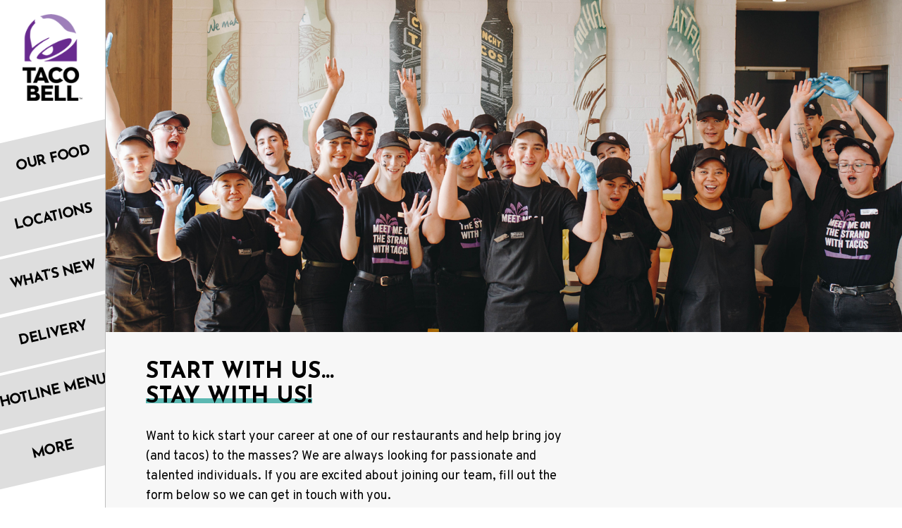

--- FILE ---
content_type: text/html; charset=UTF-8
request_url: https://tacobell.com.ph/career/
body_size: 30805
content:


  <!DOCTYPE html>
<html lang="en-US">

<head>
  <meta charset="UTF-8">
  <meta name="viewport" content="width=device-width, initial-scale=1.0">
  <meta http-equiv="X-UA-Compatible" content="IE=edge,chrome=1">
  <link rel="shortcut icon" href="https://tacobell.com.ph/wp-content/themes/tacobell/favicon.ico" type="image/x-icon">
  <link rel="icon" href="https://tacobell.com.ph/wp-content/themes/tacobell/favicon.ico" type="image/x-icon">
  <link href="https://fonts.googleapis.com/css2?family=Josefin+Sans:ital,wght@0,400;0,600;0,700;1,400;1,600;1,700&display=swap" rel="stylesheet">
  <link href="https://fonts.googleapis.com/css2?family=Overpass:ital,wght@0,400;0,600;0,700;1,400;1,600;1,700&display=swap" rel="stylesheet">
  <script type="text/javascript" src="https://tacobell.com.ph/wp-content/themes/tacobell/assets/js/jquery.min.js"></script>

  <meta name='robots' content='index, follow, max-image-preview:large, max-snippet:-1, max-video-preview:-1' />

	<!-- This site is optimized with the Yoast SEO plugin v21.8 - https://yoast.com/wordpress/plugins/seo/ -->
	<title>Career&#039;s - Taco Bell</title>
	<link rel="canonical" href="https://tacobell.com.ph/career/" />
	<meta property="og:locale" content="en_US" />
	<meta property="og:type" content="article" />
	<meta property="og:title" content="Career&#039;s - Taco Bell" />
	<meta property="og:description" content="Want to kick start your career at one of our restaurants and help bring joy (and tacos) to the masses? We are always looking for passionate and talented individuals. If you are excited about joining our team, fill out the form below so we can get in touch with you." />
	<meta property="og:url" content="https://tacobell.com.ph/career/" />
	<meta property="og:site_name" content="Taco Bell" />
	<meta property="article:modified_time" content="2024-01-16T03:45:22+00:00" />
	<meta property="og:image" content="https://tacobell.com.ph/wp-content/uploads/2020/07/1700x660_Careers.png" />
	<meta property="og:image:width" content="1700" />
	<meta property="og:image:height" content="660" />
	<meta property="og:image:type" content="image/png" />
	<meta name="twitter:card" content="summary_large_image" />
	<script type="application/ld+json" class="yoast-schema-graph">{"@context":"https://schema.org","@graph":[{"@type":"WebPage","@id":"https://tacobell.com.ph/career/","url":"https://tacobell.com.ph/career/","name":"Career's - Taco Bell","isPartOf":{"@id":"https://tacobell.com.ph/#website"},"primaryImageOfPage":{"@id":"https://tacobell.com.ph/career/#primaryimage"},"image":{"@id":"https://tacobell.com.ph/career/#primaryimage"},"thumbnailUrl":"https://tacobell.com.ph/wp-content/uploads/2020/07/1700x660_Careers.png","datePublished":"2020-05-21T11:33:28+00:00","dateModified":"2024-01-16T03:45:22+00:00","breadcrumb":{"@id":"https://tacobell.com.ph/career/#breadcrumb"},"inLanguage":"en-US","potentialAction":[{"@type":"ReadAction","target":["https://tacobell.com.ph/career/"]}]},{"@type":"ImageObject","inLanguage":"en-US","@id":"https://tacobell.com.ph/career/#primaryimage","url":"https://tacobell.com.ph/wp-content/uploads/2020/07/1700x660_Careers.png","contentUrl":"https://tacobell.com.ph/wp-content/uploads/2020/07/1700x660_Careers.png","width":1700,"height":660},{"@type":"BreadcrumbList","@id":"https://tacobell.com.ph/career/#breadcrumb","itemListElement":[{"@type":"ListItem","position":1,"name":"Home","item":"https://tacobell.com.ph/"},{"@type":"ListItem","position":2,"name":"START WITH US… STAY WITH US!"}]},{"@type":"WebSite","@id":"https://tacobell.com.ph/#website","url":"https://tacobell.com.ph/","name":"Taco Bell","description":"Taco Bell Inc","potentialAction":[{"@type":"SearchAction","target":{"@type":"EntryPoint","urlTemplate":"https://tacobell.com.ph/?s={search_term_string}"},"query-input":"required name=search_term_string"}],"inLanguage":"en-US"}]}</script>
	<!-- / Yoast SEO plugin. -->


<script type="text/javascript">
/* <![CDATA[ */
window._wpemojiSettings = {"baseUrl":"https:\/\/s.w.org\/images\/core\/emoji\/15.0.3\/72x72\/","ext":".png","svgUrl":"https:\/\/s.w.org\/images\/core\/emoji\/15.0.3\/svg\/","svgExt":".svg","source":{"wpemoji":"https:\/\/tacobell.com.ph\/wp-includes\/js\/wp-emoji.js?ver=6.6.4","twemoji":"https:\/\/tacobell.com.ph\/wp-includes\/js\/twemoji.js?ver=6.6.4"}};
/**
 * @output wp-includes/js/wp-emoji-loader.js
 */

/**
 * Emoji Settings as exported in PHP via _print_emoji_detection_script().
 * @typedef WPEmojiSettings
 * @type {object}
 * @property {?object} source
 * @property {?string} source.concatemoji
 * @property {?string} source.twemoji
 * @property {?string} source.wpemoji
 * @property {?boolean} DOMReady
 * @property {?Function} readyCallback
 */

/**
 * Support tests.
 * @typedef SupportTests
 * @type {object}
 * @property {?boolean} flag
 * @property {?boolean} emoji
 */

/**
 * IIFE to detect emoji support and load Twemoji if needed.
 *
 * @param {Window} window
 * @param {Document} document
 * @param {WPEmojiSettings} settings
 */
( function wpEmojiLoader( window, document, settings ) {
	if ( typeof Promise === 'undefined' ) {
		return;
	}

	var sessionStorageKey = 'wpEmojiSettingsSupports';
	var tests = [ 'flag', 'emoji' ];

	/**
	 * Checks whether the browser supports offloading to a Worker.
	 *
	 * @since 6.3.0
	 *
	 * @private
	 *
	 * @returns {boolean}
	 */
	function supportsWorkerOffloading() {
		return (
			typeof Worker !== 'undefined' &&
			typeof OffscreenCanvas !== 'undefined' &&
			typeof URL !== 'undefined' &&
			URL.createObjectURL &&
			typeof Blob !== 'undefined'
		);
	}

	/**
	 * @typedef SessionSupportTests
	 * @type {object}
	 * @property {number} timestamp
	 * @property {SupportTests} supportTests
	 */

	/**
	 * Get support tests from session.
	 *
	 * @since 6.3.0
	 *
	 * @private
	 *
	 * @returns {?SupportTests} Support tests, or null if not set or older than 1 week.
	 */
	function getSessionSupportTests() {
		try {
			/** @type {SessionSupportTests} */
			var item = JSON.parse(
				sessionStorage.getItem( sessionStorageKey )
			);
			if (
				typeof item === 'object' &&
				typeof item.timestamp === 'number' &&
				new Date().valueOf() < item.timestamp + 604800 && // Note: Number is a week in seconds.
				typeof item.supportTests === 'object'
			) {
				return item.supportTests;
			}
		} catch ( e ) {}
		return null;
	}

	/**
	 * Persist the supports in session storage.
	 *
	 * @since 6.3.0
	 *
	 * @private
	 *
	 * @param {SupportTests} supportTests Support tests.
	 */
	function setSessionSupportTests( supportTests ) {
		try {
			/** @type {SessionSupportTests} */
			var item = {
				supportTests: supportTests,
				timestamp: new Date().valueOf()
			};

			sessionStorage.setItem(
				sessionStorageKey,
				JSON.stringify( item )
			);
		} catch ( e ) {}
	}

	/**
	 * Checks if two sets of Emoji characters render the same visually.
	 *
	 * This function may be serialized to run in a Worker. Therefore, it cannot refer to variables from the containing
	 * scope. Everything must be passed by parameters.
	 *
	 * @since 4.9.0
	 *
	 * @private
	 *
	 * @param {CanvasRenderingContext2D} context 2D Context.
	 * @param {string} set1 Set of Emoji to test.
	 * @param {string} set2 Set of Emoji to test.
	 *
	 * @return {boolean} True if the two sets render the same.
	 */
	function emojiSetsRenderIdentically( context, set1, set2 ) {
		// Cleanup from previous test.
		context.clearRect( 0, 0, context.canvas.width, context.canvas.height );
		context.fillText( set1, 0, 0 );
		var rendered1 = new Uint32Array(
			context.getImageData(
				0,
				0,
				context.canvas.width,
				context.canvas.height
			).data
		);

		// Cleanup from previous test.
		context.clearRect( 0, 0, context.canvas.width, context.canvas.height );
		context.fillText( set2, 0, 0 );
		var rendered2 = new Uint32Array(
			context.getImageData(
				0,
				0,
				context.canvas.width,
				context.canvas.height
			).data
		);

		return rendered1.every( function ( rendered2Data, index ) {
			return rendered2Data === rendered2[ index ];
		} );
	}

	/**
	 * Determines if the browser properly renders Emoji that Twemoji can supplement.
	 *
	 * This function may be serialized to run in a Worker. Therefore, it cannot refer to variables from the containing
	 * scope. Everything must be passed by parameters.
	 *
	 * @since 4.2.0
	 *
	 * @private
	 *
	 * @param {CanvasRenderingContext2D} context 2D Context.
	 * @param {string} type Whether to test for support of "flag" or "emoji".
	 * @param {Function} emojiSetsRenderIdentically Reference to emojiSetsRenderIdentically function, needed due to minification.
	 *
	 * @return {boolean} True if the browser can render emoji, false if it cannot.
	 */
	function browserSupportsEmoji( context, type, emojiSetsRenderIdentically ) {
		var isIdentical;

		switch ( type ) {
			case 'flag':
				/*
				 * Test for Transgender flag compatibility. Added in Unicode 13.
				 *
				 * To test for support, we try to render it, and compare the rendering to how it would look if
				 * the browser doesn't render it correctly (white flag emoji + transgender symbol).
				 */
				isIdentical = emojiSetsRenderIdentically(
					context,
					'\uD83C\uDFF3\uFE0F\u200D\u26A7\uFE0F', // as a zero-width joiner sequence
					'\uD83C\uDFF3\uFE0F\u200B\u26A7\uFE0F' // separated by a zero-width space
				);

				if ( isIdentical ) {
					return false;
				}

				/*
				 * Test for UN flag compatibility. This is the least supported of the letter locale flags,
				 * so gives us an easy test for full support.
				 *
				 * To test for support, we try to render it, and compare the rendering to how it would look if
				 * the browser doesn't render it correctly ([U] + [N]).
				 */
				isIdentical = emojiSetsRenderIdentically(
					context,
					'\uD83C\uDDFA\uD83C\uDDF3', // as the sequence of two code points
					'\uD83C\uDDFA\u200B\uD83C\uDDF3' // as the two code points separated by a zero-width space
				);

				if ( isIdentical ) {
					return false;
				}

				/*
				 * Test for English flag compatibility. England is a country in the United Kingdom, it
				 * does not have a two letter locale code but rather a five letter sub-division code.
				 *
				 * To test for support, we try to render it, and compare the rendering to how it would look if
				 * the browser doesn't render it correctly (black flag emoji + [G] + [B] + [E] + [N] + [G]).
				 */
				isIdentical = emojiSetsRenderIdentically(
					context,
					// as the flag sequence
					'\uD83C\uDFF4\uDB40\uDC67\uDB40\uDC62\uDB40\uDC65\uDB40\uDC6E\uDB40\uDC67\uDB40\uDC7F',
					// with each code point separated by a zero-width space
					'\uD83C\uDFF4\u200B\uDB40\uDC67\u200B\uDB40\uDC62\u200B\uDB40\uDC65\u200B\uDB40\uDC6E\u200B\uDB40\uDC67\u200B\uDB40\uDC7F'
				);

				return ! isIdentical;
			case 'emoji':
				/*
				 * Four and twenty blackbirds baked in a pie.
				 *
				 * To test for Emoji 15.0 support, try to render a new emoji: Blackbird.
				 *
				 * The Blackbird is a ZWJ sequence combining 🐦 Bird and ⬛ large black square.,
				 *
				 * 0x1F426 (\uD83D\uDC26) == Bird
				 * 0x200D == Zero-Width Joiner (ZWJ) that links the code points for the new emoji or
				 * 0x200B == Zero-Width Space (ZWS) that is rendered for clients not supporting the new emoji.
				 * 0x2B1B == Large Black Square
				 *
				 * When updating this test for future Emoji releases, ensure that individual emoji that make up the
				 * sequence come from older emoji standards.
				 */
				isIdentical = emojiSetsRenderIdentically(
					context,
					'\uD83D\uDC26\u200D\u2B1B', // as the zero-width joiner sequence
					'\uD83D\uDC26\u200B\u2B1B' // separated by a zero-width space
				);

				return ! isIdentical;
		}

		return false;
	}

	/**
	 * Checks emoji support tests.
	 *
	 * This function may be serialized to run in a Worker. Therefore, it cannot refer to variables from the containing
	 * scope. Everything must be passed by parameters.
	 *
	 * @since 6.3.0
	 *
	 * @private
	 *
	 * @param {string[]} tests Tests.
	 * @param {Function} browserSupportsEmoji Reference to browserSupportsEmoji function, needed due to minification.
	 * @param {Function} emojiSetsRenderIdentically Reference to emojiSetsRenderIdentically function, needed due to minification.
	 *
	 * @return {SupportTests} Support tests.
	 */
	function testEmojiSupports( tests, browserSupportsEmoji, emojiSetsRenderIdentically ) {
		var canvas;
		if (
			typeof WorkerGlobalScope !== 'undefined' &&
			self instanceof WorkerGlobalScope
		) {
			canvas = new OffscreenCanvas( 300, 150 ); // Dimensions are default for HTMLCanvasElement.
		} else {
			canvas = document.createElement( 'canvas' );
		}

		var context = canvas.getContext( '2d', { willReadFrequently: true } );

		/*
		 * Chrome on OS X added native emoji rendering in M41. Unfortunately,
		 * it doesn't work when the font is bolder than 500 weight. So, we
		 * check for bold rendering support to avoid invisible emoji in Chrome.
		 */
		context.textBaseline = 'top';
		context.font = '600 32px Arial';

		var supports = {};
		tests.forEach( function ( test ) {
			supports[ test ] = browserSupportsEmoji( context, test, emojiSetsRenderIdentically );
		} );
		return supports;
	}

	/**
	 * Adds a script to the head of the document.
	 *
	 * @ignore
	 *
	 * @since 4.2.0
	 *
	 * @param {string} src The url where the script is located.
	 *
	 * @return {void}
	 */
	function addScript( src ) {
		var script = document.createElement( 'script' );
		script.src = src;
		script.defer = true;
		document.head.appendChild( script );
	}

	settings.supports = {
		everything: true,
		everythingExceptFlag: true
	};

	// Create a promise for DOMContentLoaded since the worker logic may finish after the event has fired.
	var domReadyPromise = new Promise( function ( resolve ) {
		document.addEventListener( 'DOMContentLoaded', resolve, {
			once: true
		} );
	} );

	// Obtain the emoji support from the browser, asynchronously when possible.
	new Promise( function ( resolve ) {
		var supportTests = getSessionSupportTests();
		if ( supportTests ) {
			resolve( supportTests );
			return;
		}

		if ( supportsWorkerOffloading() ) {
			try {
				// Note that the functions are being passed as arguments due to minification.
				var workerScript =
					'postMessage(' +
					testEmojiSupports.toString() +
					'(' +
					[
						JSON.stringify( tests ),
						browserSupportsEmoji.toString(),
						emojiSetsRenderIdentically.toString()
					].join( ',' ) +
					'));';
				var blob = new Blob( [ workerScript ], {
					type: 'text/javascript'
				} );
				var worker = new Worker( URL.createObjectURL( blob ), { name: 'wpTestEmojiSupports' } );
				worker.onmessage = function ( event ) {
					supportTests = event.data;
					setSessionSupportTests( supportTests );
					worker.terminate();
					resolve( supportTests );
				};
				return;
			} catch ( e ) {}
		}

		supportTests = testEmojiSupports( tests, browserSupportsEmoji, emojiSetsRenderIdentically );
		setSessionSupportTests( supportTests );
		resolve( supportTests );
	} )
		// Once the browser emoji support has been obtained from the session, finalize the settings.
		.then( function ( supportTests ) {
			/*
			 * Tests the browser support for flag emojis and other emojis, and adjusts the
			 * support settings accordingly.
			 */
			for ( var test in supportTests ) {
				settings.supports[ test ] = supportTests[ test ];

				settings.supports.everything =
					settings.supports.everything && settings.supports[ test ];

				if ( 'flag' !== test ) {
					settings.supports.everythingExceptFlag =
						settings.supports.everythingExceptFlag &&
						settings.supports[ test ];
				}
			}

			settings.supports.everythingExceptFlag =
				settings.supports.everythingExceptFlag &&
				! settings.supports.flag;

			// Sets DOMReady to false and assigns a ready function to settings.
			settings.DOMReady = false;
			settings.readyCallback = function () {
				settings.DOMReady = true;
			};
		} )
		.then( function () {
			return domReadyPromise;
		} )
		.then( function () {
			// When the browser can not render everything we need to load a polyfill.
			if ( ! settings.supports.everything ) {
				settings.readyCallback();

				var src = settings.source || {};

				if ( src.concatemoji ) {
					addScript( src.concatemoji );
				} else if ( src.wpemoji && src.twemoji ) {
					addScript( src.twemoji );
					addScript( src.wpemoji );
				}
			}
		} );
} )( window, document, window._wpemojiSettings );

/* ]]> */
</script>
<style id='wp-emoji-styles-inline-css' type='text/css'>

	img.wp-smiley, img.emoji {
		display: inline !important;
		border: none !important;
		box-shadow: none !important;
		height: 1em !important;
		width: 1em !important;
		margin: 0 0.07em !important;
		vertical-align: -0.1em !important;
		background: none !important;
		padding: 0 !important;
	}
</style>
<link rel='stylesheet' id='wp-block-library-css' href='https://tacobell.com.ph/wp-includes/css/dist/block-library/style.css?ver=6.6.4' type='text/css' media='all' />
<style id='classic-theme-styles-inline-css' type='text/css'>
/**
 * These rules are needed for backwards compatibility.
 * They should match the button element rules in the base theme.json file.
 */
.wp-block-button__link {
	color: #ffffff;
	background-color: #32373c;
	border-radius: 9999px; /* 100% causes an oval, but any explicit but really high value retains the pill shape. */

	/* This needs a low specificity so it won't override the rules from the button element if defined in theme.json. */
	box-shadow: none;
	text-decoration: none;

	/* The extra 2px are added to size solids the same as the outline versions.*/
	padding: calc(0.667em + 2px) calc(1.333em + 2px);

	font-size: 1.125em;
}

.wp-block-file__button {
	background: #32373c;
	color: #ffffff;
	text-decoration: none;
}

</style>
<style id='global-styles-inline-css' type='text/css'>
:root{--wp--preset--aspect-ratio--square: 1;--wp--preset--aspect-ratio--4-3: 4/3;--wp--preset--aspect-ratio--3-4: 3/4;--wp--preset--aspect-ratio--3-2: 3/2;--wp--preset--aspect-ratio--2-3: 2/3;--wp--preset--aspect-ratio--16-9: 16/9;--wp--preset--aspect-ratio--9-16: 9/16;--wp--preset--color--black: #000000;--wp--preset--color--cyan-bluish-gray: #abb8c3;--wp--preset--color--white: #ffffff;--wp--preset--color--pale-pink: #f78da7;--wp--preset--color--vivid-red: #cf2e2e;--wp--preset--color--luminous-vivid-orange: #ff6900;--wp--preset--color--luminous-vivid-amber: #fcb900;--wp--preset--color--light-green-cyan: #7bdcb5;--wp--preset--color--vivid-green-cyan: #00d084;--wp--preset--color--pale-cyan-blue: #8ed1fc;--wp--preset--color--vivid-cyan-blue: #0693e3;--wp--preset--color--vivid-purple: #9b51e0;--wp--preset--gradient--vivid-cyan-blue-to-vivid-purple: linear-gradient(135deg,rgba(6,147,227,1) 0%,rgb(155,81,224) 100%);--wp--preset--gradient--light-green-cyan-to-vivid-green-cyan: linear-gradient(135deg,rgb(122,220,180) 0%,rgb(0,208,130) 100%);--wp--preset--gradient--luminous-vivid-amber-to-luminous-vivid-orange: linear-gradient(135deg,rgba(252,185,0,1) 0%,rgba(255,105,0,1) 100%);--wp--preset--gradient--luminous-vivid-orange-to-vivid-red: linear-gradient(135deg,rgba(255,105,0,1) 0%,rgb(207,46,46) 100%);--wp--preset--gradient--very-light-gray-to-cyan-bluish-gray: linear-gradient(135deg,rgb(238,238,238) 0%,rgb(169,184,195) 100%);--wp--preset--gradient--cool-to-warm-spectrum: linear-gradient(135deg,rgb(74,234,220) 0%,rgb(151,120,209) 20%,rgb(207,42,186) 40%,rgb(238,44,130) 60%,rgb(251,105,98) 80%,rgb(254,248,76) 100%);--wp--preset--gradient--blush-light-purple: linear-gradient(135deg,rgb(255,206,236) 0%,rgb(152,150,240) 100%);--wp--preset--gradient--blush-bordeaux: linear-gradient(135deg,rgb(254,205,165) 0%,rgb(254,45,45) 50%,rgb(107,0,62) 100%);--wp--preset--gradient--luminous-dusk: linear-gradient(135deg,rgb(255,203,112) 0%,rgb(199,81,192) 50%,rgb(65,88,208) 100%);--wp--preset--gradient--pale-ocean: linear-gradient(135deg,rgb(255,245,203) 0%,rgb(182,227,212) 50%,rgb(51,167,181) 100%);--wp--preset--gradient--electric-grass: linear-gradient(135deg,rgb(202,248,128) 0%,rgb(113,206,126) 100%);--wp--preset--gradient--midnight: linear-gradient(135deg,rgb(2,3,129) 0%,rgb(40,116,252) 100%);--wp--preset--font-size--small: 13px;--wp--preset--font-size--medium: 20px;--wp--preset--font-size--large: 36px;--wp--preset--font-size--x-large: 42px;--wp--preset--spacing--20: 0.44rem;--wp--preset--spacing--30: 0.67rem;--wp--preset--spacing--40: 1rem;--wp--preset--spacing--50: 1.5rem;--wp--preset--spacing--60: 2.25rem;--wp--preset--spacing--70: 3.38rem;--wp--preset--spacing--80: 5.06rem;--wp--preset--shadow--natural: 6px 6px 9px rgba(0, 0, 0, 0.2);--wp--preset--shadow--deep: 12px 12px 50px rgba(0, 0, 0, 0.4);--wp--preset--shadow--sharp: 6px 6px 0px rgba(0, 0, 0, 0.2);--wp--preset--shadow--outlined: 6px 6px 0px -3px rgba(255, 255, 255, 1), 6px 6px rgba(0, 0, 0, 1);--wp--preset--shadow--crisp: 6px 6px 0px rgba(0, 0, 0, 1);}:where(.is-layout-flex){gap: 0.5em;}:where(.is-layout-grid){gap: 0.5em;}body .is-layout-flex{display: flex;}.is-layout-flex{flex-wrap: wrap;align-items: center;}.is-layout-flex > :is(*, div){margin: 0;}body .is-layout-grid{display: grid;}.is-layout-grid > :is(*, div){margin: 0;}:where(.wp-block-columns.is-layout-flex){gap: 2em;}:where(.wp-block-columns.is-layout-grid){gap: 2em;}:where(.wp-block-post-template.is-layout-flex){gap: 1.25em;}:where(.wp-block-post-template.is-layout-grid){gap: 1.25em;}.has-black-color{color: var(--wp--preset--color--black) !important;}.has-cyan-bluish-gray-color{color: var(--wp--preset--color--cyan-bluish-gray) !important;}.has-white-color{color: var(--wp--preset--color--white) !important;}.has-pale-pink-color{color: var(--wp--preset--color--pale-pink) !important;}.has-vivid-red-color{color: var(--wp--preset--color--vivid-red) !important;}.has-luminous-vivid-orange-color{color: var(--wp--preset--color--luminous-vivid-orange) !important;}.has-luminous-vivid-amber-color{color: var(--wp--preset--color--luminous-vivid-amber) !important;}.has-light-green-cyan-color{color: var(--wp--preset--color--light-green-cyan) !important;}.has-vivid-green-cyan-color{color: var(--wp--preset--color--vivid-green-cyan) !important;}.has-pale-cyan-blue-color{color: var(--wp--preset--color--pale-cyan-blue) !important;}.has-vivid-cyan-blue-color{color: var(--wp--preset--color--vivid-cyan-blue) !important;}.has-vivid-purple-color{color: var(--wp--preset--color--vivid-purple) !important;}.has-black-background-color{background-color: var(--wp--preset--color--black) !important;}.has-cyan-bluish-gray-background-color{background-color: var(--wp--preset--color--cyan-bluish-gray) !important;}.has-white-background-color{background-color: var(--wp--preset--color--white) !important;}.has-pale-pink-background-color{background-color: var(--wp--preset--color--pale-pink) !important;}.has-vivid-red-background-color{background-color: var(--wp--preset--color--vivid-red) !important;}.has-luminous-vivid-orange-background-color{background-color: var(--wp--preset--color--luminous-vivid-orange) !important;}.has-luminous-vivid-amber-background-color{background-color: var(--wp--preset--color--luminous-vivid-amber) !important;}.has-light-green-cyan-background-color{background-color: var(--wp--preset--color--light-green-cyan) !important;}.has-vivid-green-cyan-background-color{background-color: var(--wp--preset--color--vivid-green-cyan) !important;}.has-pale-cyan-blue-background-color{background-color: var(--wp--preset--color--pale-cyan-blue) !important;}.has-vivid-cyan-blue-background-color{background-color: var(--wp--preset--color--vivid-cyan-blue) !important;}.has-vivid-purple-background-color{background-color: var(--wp--preset--color--vivid-purple) !important;}.has-black-border-color{border-color: var(--wp--preset--color--black) !important;}.has-cyan-bluish-gray-border-color{border-color: var(--wp--preset--color--cyan-bluish-gray) !important;}.has-white-border-color{border-color: var(--wp--preset--color--white) !important;}.has-pale-pink-border-color{border-color: var(--wp--preset--color--pale-pink) !important;}.has-vivid-red-border-color{border-color: var(--wp--preset--color--vivid-red) !important;}.has-luminous-vivid-orange-border-color{border-color: var(--wp--preset--color--luminous-vivid-orange) !important;}.has-luminous-vivid-amber-border-color{border-color: var(--wp--preset--color--luminous-vivid-amber) !important;}.has-light-green-cyan-border-color{border-color: var(--wp--preset--color--light-green-cyan) !important;}.has-vivid-green-cyan-border-color{border-color: var(--wp--preset--color--vivid-green-cyan) !important;}.has-pale-cyan-blue-border-color{border-color: var(--wp--preset--color--pale-cyan-blue) !important;}.has-vivid-cyan-blue-border-color{border-color: var(--wp--preset--color--vivid-cyan-blue) !important;}.has-vivid-purple-border-color{border-color: var(--wp--preset--color--vivid-purple) !important;}.has-vivid-cyan-blue-to-vivid-purple-gradient-background{background: var(--wp--preset--gradient--vivid-cyan-blue-to-vivid-purple) !important;}.has-light-green-cyan-to-vivid-green-cyan-gradient-background{background: var(--wp--preset--gradient--light-green-cyan-to-vivid-green-cyan) !important;}.has-luminous-vivid-amber-to-luminous-vivid-orange-gradient-background{background: var(--wp--preset--gradient--luminous-vivid-amber-to-luminous-vivid-orange) !important;}.has-luminous-vivid-orange-to-vivid-red-gradient-background{background: var(--wp--preset--gradient--luminous-vivid-orange-to-vivid-red) !important;}.has-very-light-gray-to-cyan-bluish-gray-gradient-background{background: var(--wp--preset--gradient--very-light-gray-to-cyan-bluish-gray) !important;}.has-cool-to-warm-spectrum-gradient-background{background: var(--wp--preset--gradient--cool-to-warm-spectrum) !important;}.has-blush-light-purple-gradient-background{background: var(--wp--preset--gradient--blush-light-purple) !important;}.has-blush-bordeaux-gradient-background{background: var(--wp--preset--gradient--blush-bordeaux) !important;}.has-luminous-dusk-gradient-background{background: var(--wp--preset--gradient--luminous-dusk) !important;}.has-pale-ocean-gradient-background{background: var(--wp--preset--gradient--pale-ocean) !important;}.has-electric-grass-gradient-background{background: var(--wp--preset--gradient--electric-grass) !important;}.has-midnight-gradient-background{background: var(--wp--preset--gradient--midnight) !important;}.has-small-font-size{font-size: var(--wp--preset--font-size--small) !important;}.has-medium-font-size{font-size: var(--wp--preset--font-size--medium) !important;}.has-large-font-size{font-size: var(--wp--preset--font-size--large) !important;}.has-x-large-font-size{font-size: var(--wp--preset--font-size--x-large) !important;}
:where(.wp-block-post-template.is-layout-flex){gap: 1.25em;}:where(.wp-block-post-template.is-layout-grid){gap: 1.25em;}
:where(.wp-block-columns.is-layout-flex){gap: 2em;}:where(.wp-block-columns.is-layout-grid){gap: 2em;}
:root :where(.wp-block-pullquote){font-size: 1.5em;line-height: 1.6;}
</style>
<link rel='stylesheet' id='contact-form-7-css' href='https://tacobell.com.ph/wp-content/plugins/contact-form-7/includes/css/styles.css?ver=5.8.6' type='text/css' media='all' />
<link rel='stylesheet' id='taxonomy-image-plugin-public-css' href='https://tacobell.com.ph/wp-content/plugins/taxonomy-images/css/style.css?ver=0.9.6' type='text/css' media='screen' />
<link rel='stylesheet' id='bootstrap-css' href='https://tacobell.com.ph/wp-content/themes/tacobell/assets/css/bootstrap.min.css?ver=6.6.4' type='text/css' media='all' />
<link rel='stylesheet' id='slick-cs-css' href='https://tacobell.com.ph/wp-content/themes/tacobell/assets/css/slick.css?ver=6.6.4' type='text/css' media='all' />
<link rel='stylesheet' id='fancy-theme-css' href='https://tacobell.com.ph/wp-content/themes/tacobell/assets/css/slick-theme.css?ver=6.6.4' type='text/css' media='all' />
<link rel='stylesheet' id='magnific-popup-cs-css' href='https://tacobell.com.ph/wp-content/themes/tacobell/assets/css/magnific-popup.css?ver=6.6.4' type='text/css' media='all' />
<link rel='stylesheet' id='style-header-cs-css' href='https://tacobell.com.ph/wp-content/themes/tacobell/assets/css/style-header-footer.css?ver=6.6.4' type='text/css' media='all' />
<link rel='stylesheet' id='style-main-css' href='https://tacobell.com.ph/wp-content/themes/tacobell/assets/css/style-main.css?ver=6.6.4' type='text/css' media='all' />
<link rel='stylesheet' id='style-spritesheet-css' href='https://tacobell.com.ph/wp-content/themes/tacobell/assets/css/style-spritesheet.css?ver=6.6.4' type='text/css' media='all' />
<link rel='stylesheet' id='style-timeline-css' href='https://tacobell.com.ph/wp-content/themes/tacobell/assets/css/style-albe-timeline.css?ver=6.6.4' type='text/css' media='all' />
<link rel='stylesheet' id='style-main-new-css' href='https://tacobell.com.ph/wp-content/themes/tacobell/assets/css/style.css?ver=6.6.4' type='text/css' media='all' />
<link rel='stylesheet' id='tacobell-style-css' href='https://tacobell.com.ph/wp-content/themes/tacobell/style.css?ver=6.6.4' type='text/css' media='all' />
<script type="text/javascript" src="https://tacobell.com.ph/wp-includes/js/jquery/jquery.js?ver=3.7.1" id="jquery-core-js"></script>
<script type="text/javascript" src="https://tacobell.com.ph/wp-includes/js/jquery/jquery-migrate.js?ver=3.4.1" id="jquery-migrate-js"></script>
<link rel="https://api.w.org/" href="https://tacobell.com.ph/wp-json/" /><link rel="alternate" title="JSON" type="application/json" href="https://tacobell.com.ph/wp-json/wp/v2/pages/136" /><link rel="EditURI" type="application/rsd+xml" title="RSD" href="https://tacobell.com.ph/xmlrpc.php?rsd" />
<meta name="generator" content="WordPress 6.6.4" />
<link rel='shortlink' href='https://tacobell.com.ph/?p=136' />
<link rel="alternate" title="oEmbed (JSON)" type="application/json+oembed" href="https://tacobell.com.ph/wp-json/oembed/1.0/embed?url=https%3A%2F%2Ftacobell.com.ph%2Fcareer%2F" />
<link rel="alternate" title="oEmbed (XML)" type="text/xml+oembed" href="https://tacobell.com.ph/wp-json/oembed/1.0/embed?url=https%3A%2F%2Ftacobell.com.ph%2Fcareer%2F&#038;format=xml" />
<meta name="generator" content="Site Kit by Google 1.118.0" />		<script type="text/javascript">
			//Grid displaying after loading of images
			function display_grid() {
				jQuery('[id^="ei-grid-loading-"]').hide();
				jQuery('[id^="ei-grid-list-"]').show();
			}

			window.onload = display_grid;

			jQuery(function () {
				jQuery(document).on('click', '.fancybox-caption__body', function () {
					jQuery(this).toggleClass('full-caption')
				})
			});
		</script>
		<meta name="generator" content="Elementor 3.18.3; features: e_dom_optimization, e_optimized_assets_loading, e_optimized_css_loading, e_font_icon_svg, additional_custom_breakpoints, block_editor_assets_optimize, e_image_loading_optimization; settings: css_print_method-external, google_font-enabled, font_display-swap">
		<style type="text/css" id="wp-custom-css">
			.grecaptcha-badge { visibility: hidden; }		</style>
		</head>

<body data-rsssl=1 class="">
				 
				 

    <header>
	<div class="hdr_logo_div">
        <div class="burger-menu-icon visible-sm visible-xs">
          <a id="burger_menu_a"><img src="https://tacobell.com.ph/wp-content/themes/tacobell/assets/images/burger-icon.png" /></a>
        </div>
        <div class="logo-div">
		
          <a href="https://tacobell.com.ph">		  <img width="102" height="148" src="https://tacobell.com.ph/wp-content/uploads/2020/07/logo.png" class="image wp-image-952 hidden-sm hidden-xs img-resposnive attachment-full size-full" alt="" style="max-width: 100%; height: auto;" decoding="async" />            <img src="https://tacobell.com.ph/wp-content/themes/tacobell/assets/images/logo-mobile.png" class="img-responsive visible-sm visible-xs" />
          </a>
        </div>
        <div class="store-icon visible-sm visible-xs">
          <a href="#" data-toggle="modal" data-target="#modalOrder"><img src="https://tacobell.com.ph/wp-content/themes/tacobell/assets/images/shop-bag1.png" /></a>
        </div>
      </div>
      <div class="site-nav">
        <a href="#" class="close-site-nav visible-xs visible-sm"><img alt="" src="https://tacobell.com.ph/wp-content/themes/tacobell/assets/images/cross-icon.png" /></a>
<div class="site-nav-inner">
        <div class="logo-div visible-xs visible-sm">
          <a href="https://tacobell.com.ph">
          <img src="https://tacobell.com.ph/wp-content/themes/tacobell/assets/images/logo-mobile.png" />
          </a>
        </div>
<ul id="menu-top-menu" class="list-unstyled desktop-menu-left"><li id="menu-item-5" class="menu-item menu-item-type-custom menu-item-object-custom menu-item-5"><a href="/#our_menu_id">Our Food</a></li>
<li id="menu-item-305" class="menu-item menu-item-type-post_type menu-item-object-page menu-item-305"><a href="https://tacobell.com.ph/locations/">Locations</a></li>
<li id="menu-item-306" class="menu-item menu-item-type-post_type menu-item-object-page menu-item-306"><a href="https://tacobell.com.ph/check-out-whats-new-in-taco-bell/">What&#8217;s New</a></li>
<li id="menu-item-1593" class="menu-item menu-item-type-post_type menu-item-object-page menu-item-1593"><a href="https://tacobell.com.ph/order-now/">Delivery</a></li>
<li id="menu-item-1608" class="menu-item menu-item-type-post_type menu-item-object-page menu-item-1608"><a href="https://tacobell.com.ph/hotline-menu/">Hotline Menu</a></li>
<li id="menu-item-47" class="menu-item menu-item-type-custom menu-item-object-custom menu-item-47"><a href="#">More</a></li>
</ul>
		<!--ul class="list-unstyled desktop-menu-left">
        <li><a href="index.html/#our_menu_id" class="our_food">Menu</a></li>
        <li><a href="#">Locations</a></li>
        <li><a href="#">What’s New</a></li>
        <li><a href="#">Career</a></li>
        <li><a id="more_menu_a">More +</a></li>
      </ul-->
    </div>
	
    </div>
    </header>
<div class="more_menu">
      <a class="close-more">
        <img src="https://tacobell.com.ph/wp-content/themes/tacobell/assets/images/cross-icon-rounded.png" />
      </a>

<ul id="menu-more-menu" class="list-unstyled more_mobile_menu"><li id="menu-item-1642" class="menu-item menu-item-type-post_type menu-item-object-page menu-item-1642"><a href="https://tacobell.com.ph/contact-us/">Contact Us</a></li>
<li id="menu-item-1681" class="menu-item menu-item-type-post_type menu-item-object-page menu-item-1681"><a href="https://tacobell.com.ph/about-us/">History / Blogs</a></li>
<li id="menu-item-1643" class="menu-item menu-item-type-post_type menu-item-object-page menu-item-1643"><a href="https://tacobell.com.ph/locations/">Find Us</a></li>
<li id="menu-item-1645" class="menu-item menu-item-type-post_type menu-item-object-page menu-item-1645"><a href="https://tacobell.com.ph/food-safety/">Food Safety</a></li>
</ul>


	  <!--ul class="list-unstyled more_mobile_menu">
        <li>
          <a class="menu-bg1" href="#">
            <h3>Gallery</h3>
          </a>
        </li>
        <li>
          <a class="menu-bg2" href="#">
            <h3>News</h3>
          </a>
        </li>
        <li>
          <a class="menu-bg4" href="#">
            <h3>Contact Us</h3>
          </a>
        </li>
        <li>
          <a class="menu-bg5" href="#">
            <h3>Work with Us</h3>
          </a>
        </li>
      </ul-->
    </div>
    <div class="social-lks hidden-xs">
      	  <!--ul class="list-unstyled">
      <li>
          <a class="order-icon" href="javascript:void(0)" data-toggle="modal" data-target="#modalOrder"><img src="https://tacobell.com.ph/wp-content/themes/tacobell/assets/images/shop-bag1.png"></a>
        </li>
        <li>
          <a href="https://www.facebook.com/tacobellaus" title="Facebook" target="_blank"><img src="https://tacobell.com.ph/wp-content/themes/tacobell/assets/images/fb-sticky.png"></a>
        </li>
        <li>
          <a href="https://www.instagram.com/tacobellaus/" title="Instagram" target="_blank"><img src="https://tacobell.com.ph/wp-content/themes/tacobell/assets/images/insta-sticky.png"></a>
        </li>
        <li>
          <a href="https://twitter.com/tacobellaus" title="Twitter" target="_blank"><img src="https://tacobell.com.ph/wp-content/themes/tacobell/assets/images/tw-sticky.png"></a>
        </li>
      </ul-->
    </div><main id="maincontent" class="page-main">
          <div class="body">
          <div class="pagebanner">
            <div class="banner-img" style="background: url(https://tacobell.com.ph/wp-content/uploads/2020/07/1700x660_Careers.png) no-repeat 50% 50%; background-size: cover;">
              <img width="100%" src="https://tacobell.com.ph/wp-content/uploads/2020/07/1700x660_Careers.png" alt="">
            </div>
          </div>
            <div class="tacobell-ContactUs-ContactForm">
              <div class="tacobell-ContactUs-ContactForm-Outer clearfix">
                <div class="tacobell-ContactUs-ContactForm-Inner">
            <div class="tacobell-Career-Culture">
            <h2 class="heading line_blue mb_25">START WITH US… <br><span>STAY WITH US!</span></h2>
              <div class="tacobell-Career-Culture-Text">
                <p><p>Want to kick start your career at one of our restaurants and help bring joy (and tacos) to the masses? We are always looking for passionate and talented individuals. If you are excited about joining our team, fill out the form below so we can get in touch with you.</p>
</p>
              </div>
            </div>
<div class="iframe-wrap">
<h2 class="heading mb_15"><span>Queensland</span></h2>
<iframe width="100%" height="200" name="htmlComp-iframe" scrolling="auto" src="https://www-tacobell-com-au.filesusr.com/html/a5a6fb_d32e4034e2d210eab60721b165d0e352.html"></iframe></div>
<div class="iframe-wrap">
<h2 class="heading mb_15"><span>New South Wales</span></h2>
<iframe width="100%" height="400" name="htmlComp-iframe" scrolling="auto" src="https://www-tacobell-com-au.filesusr.com/html/a5a6fb_ca1640f873cae539a18bd9c739954f44.html"></iframe></div>
<div class="iframe-wrap">
<h2 class="heading mb_15"><span>Victoria</span></h2>
<iframe width="100%" height="200" name="htmlComp-iframe" scrolling="auto" src="https://www-tacobell-com-au.filesusr.com/html/a5a6fb_56dfb4dba66d4e022a83102019f464a3.html"></iframe></div>			
<div class="tacobell-Career-Culture-Text">
                <div class="video-holder embed-responsive embed-responsive-16by9">
                <iframe width="560" height="315" src="https://www.youtube.com/embed/AR-3bT2XxUc" frameborder="0" allow="accelerometer; autoplay; encrypted-media; gyroscope; picture-in-picture" allowfullscreen></iframe>
                </div> 
                </div>
      


				
                </div>
              </div>
            </div>
        </div>
    </main>
<footer class="page-footer">
      <div class="footer">
        <div class="footer-top">
          <div class="row">

		  
	          
		  
		  
		  
		  
		  </div>

        </div>
      <div class="footer-middle">
          <div class="container">
           <!--- <div class="newsletter-wrap">
        
  -->


		 <!--- <h4>Subscribe to our newsletter</h4> --->
            <!-- <form>
              <input type="email" placeholder="Enter your email id"/>
              <input type="submit" value="Submit"/>
            </form> -->
          <!--- <p>[email-subscribers-form id=&#8221;1&#8243;]</p>
          </div> 	-->
		               
                                   	  
		 
		  
		  
		  
            <div class="row">
              <div class="col-lg-12">
                <div class="block">
                  <div class="block-content">
<ul id="menu-footer-menu" class="footer-links clearfix"><li id="menu-item-68" class="menu-item menu-item-type-custom menu-item-object-custom menu-item-68"><a href="/#our_menu_id">Menu</a></li>
<li id="menu-item-304" class="menu-item menu-item-type-post_type menu-item-object-page menu-item-304"><a href="https://tacobell.com.ph/locations/">Locations</a></li>
<li id="menu-item-303" class="menu-item menu-item-type-post_type menu-item-object-page menu-item-303"><a href="https://tacobell.com.ph/check-out-whats-new-in-taco-bell/">What&#8217;s New</a></li>
<li id="menu-item-360" class="menu-item menu-item-type-post_type menu-item-object-page menu-item-360"><a href="https://tacobell.com.ph/news/">Blog/Newsroom</a></li>
<li id="menu-item-135" class="menu-item menu-item-type-post_type menu-item-object-page menu-item-135"><a href="https://tacobell.com.ph/contact-us/">Contact Us</a></li>
<li id="menu-item-1680" class="menu-item menu-item-type-post_type menu-item-object-page menu-item-1680"><a href="https://tacobell.com.ph/about-us/">About us</a></li>
<li id="menu-item-1410" class="menu-item menu-item-type-post_type menu-item-object-page menu-item-1410"><a href="https://tacobell.com.ph/privacy-policy/">PRIVACY POLICY</a></li>
</ul>                    <!--ul class="footer-links">
                      <li><a href="index.html/#our_menu_id">Menu</a></li>
                      <li><a href="#">Locations</a></li>
                      <li><a href="#">What's new</a></li>
                      <li><a href="#">Careers</a></li>
                      <li><a href="#">Newsroom</a></li>
                      <li><a href="#">Nutrition/Allergen</a></li>
                      <li><a href="#">Contact us</a></li>
                      <li><a href="#">About us</a></li>
                      <li><a href="#">FAQs</a></li>
                    </ul-->
                  </div>
                </div>
              </div>
            </div>
          </div>
        </div>

        <div class="footer-bottom">
          <div class="container">
            <div class="row">
              <div class="col-lg-9 col-md-9 col-sm-12 col-xs-12">
                <strong class="logo">
          <a href="https://tacobell.com.ph">		  				<img src="https://tacobell.com.ph/wp-content/themes/tacobell/assets/images/footer-logo.png" alt="" />
                </strong>			
              </div>
              <div class="col-lg-3 col-md-3 col-sm-12 col-xs-12">
                
				 
<div class="langwrap"></div>
				 
				 
				 
				 
				 
				 <!--ul class="list-inline social-links">
                  <li>
                    <a href="https://www.facebook.com/tacobellaus" target="_blank"><img src="https://www.tacobell-staging.tk/wp-content/uploads/2020/07/footer-fb-icon.png"></a>
                  </li>
                  <li>
                    <a href="https://www.instagram.com/tacobellaus/" target="_blank"><img src="https://www.tacobell-staging.tk/wp-content/uploads/2020/07/footer-insta-icon.png"></a>
                  </li>
                  <li>
                    <a href="https://twitter.com/tacobellaus" target="_blank"><img src="https://www.tacobell-staging.tk/wp-content/uploads/2020/07/footer-tw-icon.png"></a>
                  </li>
                </ul-->
              </div>
            </div>
          </div>
        </div>
      </div>
    </footer>

    <div class="modal fade" id="modalOrder" role="dialog">
      <div class="modal-dialog">
        <div class="modal-content">
          <button type="button" class="close" data-dismiss="modal">&times;</button>
          <div class="modal-body">
            <div id="contact-form" class="form contact">

 
		  		  
<div class="btn-div">
                <div><label>Order On*</label></div>
	<a href="https://www.foodpanda.ph/chain/cc1oy/taco-bell" target="_blank"><button class="submit primary btn-foodpanda" title="Submit" type="button"> <img src="https://tacobell.com.ph/wp-content/uploads/2024/01/tb-panda-300x171-1.png"> </button></a>
		  </div>
           
		  		  
<div class="btn-div">
                <div><label>Order On*</label></div>
	<a href="tel:0289111111" target="_blank"><button class="submit primary btn-0289111111" title="Submit" type="button"> <img src="https://tacobell.com.ph/wp-content/uploads/2024/01/tb-dellogo-300x171-1.png"> </button></a>
		  </div>
           
		  		  
<div class="btn-div">
                <div><label>Order On*</label></div>
	<a href="https://food.grab.com/ph/en/restaurants?search=Taco%20Bell&amp;pid=MEXSocial&amp;is_retargeting=true&amp;support-deeplink=true&amp;searchParameter=Taco%20Bell" target="_blank"><button class="submit primary btn-grab food" title="Submit" type="button"> <img src="https://tacobell.com.ph/wp-content/uploads/2024/01/tb-grab-300x171-1.png"> </button></a>
		  </div>
                    


          </div>	

          </div>
        </div>
      </div>
    </div>
  <!-- <a href="javascript:void(0)" id="totop"><em class="porto-icon-up-open"></em></a> -->

  <div id="__next">
    <svg xmlns="http://www.w3.org/2000/svg" xmlns:xlink="http://www.w3.org/1999/xlink" style="display: none;">
      <symbol id="icon-menu" viewBox="0 0 43.667 46.065" enable-background="new 0 0 43.667 46.065" xml:space="preserve">
        <rect fill="#000000" width="43.667" height="4.333"></rect>
        <rect y="13" fill="#000000" width="43.667" height="4.333"></rect>
        <g>
          <path fill="#000000" d="M11.175,25.919v19.947H7.642v-9.404H7.528l-1.767,7.694H5.477L3.71,36.462H3.596v9.404H0.062V25.919h3.22    l2.28,10.6h0.114l2.28-10.6H11.175z"></path>
          <path fill="#000000" d="M21.006,42.532v3.334h-6.981V25.919h6.981v3.334h-3.647v4.844h3.22v3.334h-3.22v5.101H21.006z"></path>
          <path fill="#000000" d="M23.57,45.866V25.919h2.736l2.907,9.232h0.142v-9.232h3.334v19.947h-2.678l-2.992-9.688h-0.114v9.688    H23.57z"></path>
          <path fill="#000000"
            d="M43.517,25.919v16.556c0,0.495-0.096,0.959-0.285,1.396c-0.19,0.437-0.447,0.817-0.77,1.14    c-0.323,0.323-0.703,0.58-1.14,0.77c-0.438,0.189-0.902,0.285-1.396,0.285h-1.083c-0.494,0-0.959-0.095-1.396-0.285    c-0.437-0.19-0.816-0.446-1.139-0.77c-0.324-0.323-0.58-0.703-0.77-1.14s-0.285-0.902-0.285-1.396V25.919h3.334v16.414    c0,0.19,0.066,0.352,0.199,0.484c0.133,0.133,0.294,0.199,0.485,0.199h0.228c0.19,0,0.352-0.066,0.484-0.199    s0.199-0.294,0.199-0.484V25.919H43.517z">
          </path>
        </g>
      </symbol>
      <symbol id="icon-minus" viewBox="0 0 24 24">
        <path d="M19 13H5v-2h14v2z"></path>
        <path d="M0 0h24v24H0z" fill="none"></path>
      </symbol>
      <symbol id="icon-near-me" viewBox="0 0 24 24">
        <path fill="none" d="M0 0h24v24H0V0z"></path>
        <path d="M21 3L3 10.53v.98l6.84 2.65L12.48 21h.98L21 3z"></path>
      </symbol>
      <symbol id="icon-plus" viewBox="0 0 24 24">
        <path d="M19 13h-6v6h-2v-6H5v-2h6V5h2v6h6v2z"></path>
        <path d="M0 0h24v24H0z" fill="none"></path>
      </symbol>
      <symbol id="icon-tb-order-delivery" viewBox="0 0 2700 3400" enable-background="new 0 0 2700 3400" xml:space="preserve">
        <g>
          <path fill-rule="evenodd" clip-rule="evenodd"
            d="M1367.065,3322.984c-18.077-12.51-35.953-24.676-53.62-37.139   c-169.385-119.48-324.618-255.387-468.245-404.641c-99.89-103.803-195.146-211.673-282.217-326.573   c-68.705-90.665-131.19-185.442-186.707-284.745c-84.485-151.12-152.345-309.247-199.857-475.916   c-18.263-64.067-33.502-128.836-45.407-194.373c-5.829-32.087-11.792-64.187-16.208-96.483   c-4.148-30.331-7.096-60.877-9.221-91.422c-3.542-50.915-3.332-101.917-0.119-152.86c5.657-89.681,20.23-177.891,44.644-264.412   C264.77,588.06,569.239,268.978,969.826,135.422c72.183-24.066,146.023-41.023,221.361-51.826   c78.112-11.202,156.651-15.433,235.277-10.865c344.86,20.036,636.687,155.269,872.079,408.344   c152.325,163.769,251.298,356.727,301.621,574.574c11.7,50.646,19.66,101.939,24.972,153.687   c6.345,61.808,7.512,123.731,4.945,185.705c-2.691,64.99-11.441,129.315-23.871,193.156   c-11.708,60.123-24.385,120.009-40.468,179.15c-46.273,170.162-113.469,331.74-198.316,486.184   c-75.96,138.266-164.92,267.661-265.241,389.252c-121.275,146.986-251.404,285.613-393.248,413.055   c-105.239,94.553-215.991,182.078-333.093,261.519C1373.372,3319.032,1370.814,3320.586,1367.065,3322.984z M515.846,2285.877   c88.999,150.119,196.328,284.884,309.798,415.192c160.555,184.378,342.072,345.238,541.511,487.045   c3.954-2.762,7.478-5.19,10.967-7.665c72.345-51.293,142.2-105.798,209.768-163.217c65.026-55.259,128.394-112.376,188.357-173.114   c64.639-65.475,125.836-134.114,185.433-204.204c96.213-113.152,184.561-231.961,260.934-359.517   c102.469-171.143,183.11-351.773,237.35-543.943c21.178-75.03,38.486-150.967,50.178-228.027   c7.388-48.691,12.403-97.749,18.053-146.692c1.33-11.523,1.665-23.28,1.15-34.871c-1-22.422-0.338-45.08-7.21-66.911   c-0.985-3.133-1.071-6.55-1.901-11.974c-1.785,4.331-2.728,6.401-3.506,8.533c-18.598,50.969-44.791,97.994-74.736,143.005   c-46.082,69.267-100.223,131.921-158.715,190.844c-23.201,23.372-47.48,45.694-71.674,68.056   c-47.94,44.311-98.72,85.236-150.879,124.429c-87.158,65.488-178.275,125.013-272.996,178.949   c-36.716,20.906-74.229,40.407-111.225,60.828c-57.999,32.015-116.844,62.366-177.037,90.031   c-64.723,29.746-130.64,56.582-197.578,81.001c-92.31,33.673-185.993,62.609-282.122,83.151   c-45.865,9.802-91.915,18.724-138.431,25.171c-72.018,9.982-144.189,16.194-216.967,11.864   c-32.613-1.941-65.001-5.656-96.756-13.52C550.878,2296.18,534.38,2291.085,515.846,2285.877z M863.037,2179.408   c34.109-2.631,68.336-4.232,102.301-8.121c60.513-6.927,120.243-18.613,179.443-32.949c68.624-16.617,136.188-36.755,202.7-60.481   c92.921-33.148,183.194-72.229,269.816-119.565c114.927-62.803,226.392-131.105,331.873-208.917   c78.362-57.805,152.875-119.964,218.464-192.287c30.702-33.855,58.894-69.589,81.996-109.119   c16.183-27.688,29.676-56.56,36.543-88.129c5.534-25.43,6.515-50.78-2.821-75.6c-2.071-5.505-5.089-10.864-8.635-15.563   c-9.697-12.854-23.771-18.866-38.725-23.061c-28.959-8.123-58.487-8.108-88.117-5.588c-40.851,3.475-80.998,11.121-120.76,20.926   c-80.923,19.955-159.381,47.41-236.749,78.117c-62.789,24.921-124.798,51.699-185.446,81.449   c-57.661,28.284-115.145,56.969-172.092,86.658c-56.961,29.696-112.554,61.903-167.376,95.424   c-76.467,46.755-150.867,96.569-222.499,150.441c-51.876,39.015-102.123,80.027-149.851,124.101   c-33.786,31.198-66.372,63.548-96.203,98.547c-25.09,29.437-48.406,60.192-65.241,95.336c-6.368,13.291-11.176,27.054-12.742,41.78   c-2.125,19.991,5.447,35.29,23.275,44.653c8.179,4.295,16.953,7.819,25.841,10.333   C799.04,2176.564,830.907,2178.176,863.037,2179.408z M929.282,270.07c0.765,1.253,0.977,1.992,1.465,2.344   c18.618,13.396,33.487,30.52,46.551,49.02c10.138,14.357,23.981,20.292,40.349,22.791c21.036,3.212,41.775,0.428,62.474-2.921   c47.01-7.606,94.136-12.149,141.925-10.112c34.652,1.478,69.003,4.637,103.077,10.85c51.251,9.344,101.038,23.659,148.813,44.636   c67.225,29.516,128.182,69.143,185.586,114.598c67.02,53.071,126.989,113.628,186.143,175.03   c29.779,30.911,58.461,62.882,88.374,93.66c22.271,22.915,45.31,45.13,68.768,66.833c22.773,21.07,47.574,39.523,75.427,53.691   c43.758,22.257,90.355,35.226,138.443,43.71c40.277,7.107,80.633,13.873,120.69,22.078c38.549,7.896,76.139,19.271,111.071,38.02   c7.815,4.195,15.434,8.761,24.631,14.004c-1.433-4.96-2.326-8.413-3.424-11.799c-45.852-141.455-114.433-270.887-205.842-388.155   c-27.666-35.494-56.096-70.454-89.117-101.189c-61.911-57.625-129.281-108.121-201.603-151.986   c-126.516-76.735-262.403-129.506-407.374-158.893c-45.724-9.269-91.884-15.793-138.357-19.843   c-20.569-1.793-41.277-4.109-61.836-3.463c-53.305,1.674-106.256,7.567-158.885,16.485   c-91.948,15.582-181.056,40.965-267.363,76.242C935.941,267.06,932.679,268.579,929.282,270.07z M1280.305,1208.162   c-9.343-2.667-16.239-1.26-22.858,0.882c-12.969,4.197-26.014,8.312-38.614,13.469c-68.227,27.925-133.036,62.768-196.599,99.791   c-61.836,36.019-122.895,73.397-183.82,110.949c-54.429,33.547-107.425,69.291-158.592,107.696   c-54.583,40.969-108.555,82.705-160.783,126.661c-2.045,1.722-4.499,2.959-7.505,4.903c-0.297-3.973-0.392-6.301-0.655-8.61   c-6.12-53.615-17.293-106.319-29.306-158.83c-13.426-58.69-28.359-117.042-41.283-175.839   c-13.438-61.131-21.743-123.148-24.82-185.665c-1.914-38.869-1.959-77.838,0.794-116.78c2.797-39.561,8.072-78.674,16.667-117.394   c21.001-94.599,61.881-179.658,122.559-255.099c16.87-20.975,35.128-40.83,52.658-61.277   c11.719-13.668,22.904-27.717,29.597-44.728c5.075-12.898,5.662-25.803,0.69-38.941c-6.372-16.834-11.466-34.023-13.24-52.048   c-0.14-1.425-0.793-2.8-1.537-5.308c-27.925,23.033-55.259,44.946-79.217,70.442c-82.214,87.494-150.24,185.03-204.44,292.17   c-54.915,108.552-93.392,222.644-115.409,342.311c-7.902,42.949-13.651,86.173-17.009,129.681   c-1.561,20.229-3.242,40.705-1.814,60.851c2.705,38.176,6.795,76.304,11.796,114.255c7.568,57.437,18.19,114.366,30.93,170.915   c32.98,146.387,81.987,287.263,144.708,423.467c0.877,1.905,2.243,3.584,3.95,6.264c4.611-15.183,8.318-29.246,13.139-42.917   c15.577-44.173,37.568-85.187,62.903-124.429c45.503-70.483,99.688-133.993,157.915-194.095   c25.947-26.782,52.733-52.809,80.095-78.146c29.034-26.887,58.444-53.473,89.013-78.579   c106.749-87.676,221.194-164.397,339.115-236.1c35.829-21.787,71.484-43.88,106.765-66.541   c10.26-6.591,19.099-15.462,28.251-23.664C1276.77,1215.709,1277.937,1212.139,1280.305,1208.162z">
          </path>
          <path fill-rule="evenodd" clip-rule="evenodd" d="M949.484,1916.776c138.835-135.464,297.908-241.403,466.346-334.354   c50.494,86.612,49.954,244.458-69.05,348.044C1222.133,2038.966,1046.979,2017.219,949.484,1916.776z"></path>
        </g>
      </symbol>
      <symbol id="logo-grubhub" viewBox="-247.2 1051.5 600 125.9">
        <path xmlns="http://www.w3.org/2000/svg"
          d="M170.5 1053.3h-21c-1.2 0-1.8 1.2-1.8 1.8v45.7h-21v-45.7c0-1.2-1.2-1.8-1.8-1.8h-21c-1.2 0-1.8 1.2-1.8 1.8v117.3c0 1.2 1.2 1.8 1.8 1.8h21c1.2 0 1.8-1.2 1.8-1.8v-46.9h21v46.9c0 1.2 1.2 1.8 1.8 1.8h21c1.2 0 1.8-1.2 1.8-1.8v-117.3c0-.6-.6-1.8-1.8-1.8M-6.5 1053.3h-21c-1.2 0-1.8.6-1.8 1.8v83.1c0 4.2-1.2 7.2-3 9.6-1.8 2.4-4.2 3-7.2 3-2.9 0-5.4-1.2-7.2-3-1.8-2.4-3-5.4-3-9.6v-83.1c0-1.2-1.2-1.8-1.8-1.8h-21c-1.2 0-1.8.6-1.8 1.8v83.7c0 10.8 2.4 21 9 27.7 6.6 6.6 15.6 10.2 25.9 10.2 10.8 0 19.9-3.6 25.9-10.2 6.6-6.6 9-16.2 9-27.7v-83.7c-.1-.6-.7-1.8-2-1.8M-212.3 1051.5c-10.8 0-19.9 3.6-25.9 10.2-6.6 6.6-9 16.2-9 27.7v50c0 10.8 2.4 21 9 27.7 6.6 6.6 15.6 10.2 25.9 10.2 10.8 0 19.9-3.6 25.9-10.2 6.6-6.6 9-16.2 9-27.7v-27.6c0-1.2-1.2-2.4-2.4-2.4h-30.7c-1.2 0-2.4 1.2-2.4 2.4v20.5c0 1.2 1.2 2.4 2.4 2.4h7.9v4.8c0 4.2-1.2 7.9-3 10.2-1.8 2.4-4.2 3-7.2 3-2.9 0-5.4-1.2-7.2-3-1.8-2.4-3-6-3-10.2v-49.4c0-4.2 1.2-7.9 3-10.2 1.8-2.4 4.2-3 7.2-3 2.9 0 5.4 1.2 7.2 3 1.8 2.4 3 6 3 10.2v4.8c0 1.2 1.2 1.8 1.8 1.8h21c1.2 0 1.8-.6 1.8-1.8v-4.8c0-10.8-2.4-21-9-27.7-5.4-7.3-15.1-10.9-25.3-10.9M58.5 1147.2c-1.8 2.4-4.2 3-7.9 3h-12v-25.4h12c3 0 5.4 1.2 7.2 3 1.8 2.4 3 5.4 3 9 .2 5-.4 7.9-2.3 10.4zM38.6 1078h10.8c3 0 5.4.6 7.2 3 1.8 1.8 2.4 4.8 2.4 8.5s-.6 6.6-2.4 9c-1.8 1.8-4.2 3-6.6 3H39.2V1078h-.6zm34.9 34.3c3.6-3.6 10.2-12 10.2-22.9 0-12.7-4.8-20.5-8.5-24.7-6.6-7.2-15.6-10.8-25.9-10.8H16.4c-1.2 0-1.8 1.2-1.8 1.8v117.4c0 1.2 1.2 1.8 1.8 1.8h34.9c10.8 0 21-4.2 27.7-12.7 3.6-4.8 7.9-12.7 7.9-24.7-.7-14.4-9.7-22.9-13.4-25.2zM-117.8 1100.8c-1.8 2.4-4.8 3.6-8.5 3.6h-10.2V1078h10.2c3.6 0 6.6 1.2 8.5 3.6 2.4 2.4 3 5.4 3 9.6 0 4.2-.5 7.2-3 9.6zm13.3 21.7c2.4-1.8 4.2-3 6-5.4 4.2-4.8 9.6-13.3 9.6-26.5 0-12.7-4.8-21-9.6-25.9-6-7.2-15-10.8-25.3-11.4h-34.9c-1.2 0-1.8 1.2-1.8 1.8v117.3c0 1.2 1.2 1.8 1.8 1.8h21c1.2 0 1.8-1.2 1.8-1.8V1129h7.2l13.3 44.5c0 .6 1.2 1.2 1.8 1.2h22.2c.6 0 1.2-.6 1.8-.6.6 0 .6-1.2.6-1.8l-15.5-49.8zM323.9 1147.2c-1.8 2.4-4.2 3-7.9 3h-12v-25.4h12c3 0 5.4 1.2 7.2 3 1.8 2.4 3 5.4 3 9 .7 5-.4 7.9-2.3 10.4zm-19.3-69.2h10.8c3 0 5.4.6 7.2 3 1.8 1.8 2.4 4.8 2.4 8.5s-.6 6.6-2.4 9c-1.8 1.8-4.2 3-6.6 3h-10.8V1078h-.6zm34.9 34.3c3.6-3.6 10.2-12 10.2-22.9 0-12.7-4.8-20.5-8.5-24.7-6.6-7.2-15.6-10.8-25.9-10.8h-33.2c-1.2 0-1.8 1.2-1.8 1.8v117.4c0 1.2 1.2 1.8 1.8 1.8h35.1c10.8 0 21-4.2 27.7-12.7 3.6-4.8 7.9-12.7 7.9-24.7-1.2-14.4-10.2-22.9-13.3-25.2zM258.9 1053.3h-21c-1.2 0-1.8.6-1.8 1.8v83.1c0 4.2-1.2 7.2-3 9.6-1.8 2.4-4.2 3-7.2 3-2.9 0-5.4-1.2-7.2-3-1.8-2.4-3-5.4-3-9.6v-83.1c0-1.2-1.2-1.8-1.8-1.8h-21.1c-1.2 0-1.8.6-1.8 1.8v83.7c0 10.8 2.4 21 9 27.7 6.6 6.6 15.6 10.2 25.9 10.2 10.8 0 19.9-3.6 25.9-10.2 6.6-6.6 9-16.2 9-27.7v-83.7c.6-.6-.6-1.8-1.9-1.8">
        </path>
      </symbol>
      <symbol id="logo-tacobell" viewBox="0 -1.75 612 612" enable-background="new 0 -1.75 612 612" xml:space="preserve">
        <g>
          <path fill="#FFFFFF" d="M613.1,330.862c0-169.417-136.705-306.123-305.877-306.123C138.049,24.739,1.1,161.445,1.1,330.862l0,0   V569.12c0,5.614,4.149,9.765,9.765,9.765h592.226c5.615,0,9.765-4.15,9.765-9.765L613.1,330.862L613.1,330.862z">
          </path>
          <path fill="#68298C" d="M550.362,320.12c-10.497-26.12-99.355-6.346-224.344,60.053   C204.693,445.107,132.923,520.54,144.152,542.999c11.229,23.923,135.973,7.079,236.305-48.579   C516.674,419.72,563.789,351.855,550.362,320.12"></path>
          <path fill="#FFFFFF" d="M258.399,507.847c-21.238,0.731-41.012-7.813-54.926-21.971c28.317-28.317,70.55-60.053,122.059-87.394   c4.882,9.765,7.811,20.506,7.811,31.734C333.831,471.717,300.875,506.382,258.399,507.847"></path>
          <path fill="#68298C"
            d="M66.768,563.505c5.614,5.615,10.497,9.765,24.655,14.891l3.418,1.465H11.597   c-5.615,0-9.765-4.15-9.765-9.765V331.838l0,0c0-102.284,50.043-193.096,127.673-248.999l0,0l-3.418,4.15   c-8.544,10.497-7.079,20.506-2.197,33.933c3.417,9.276-6.347,19.041-11.961,24.655c-21.971,24.656-44.43,57.124-46.626,114.247   c-2.197,52.241,13.426,98.623,18.309,123.279c5.615,26.12,6.347,34.665,7.079,39.548c19.774-16.845,41.012-33.201,62.006-47.848   c34.665-22.459,62.005-39.547,86.662-52.241c54.926-29.538,69.085-26.12,25.388-0.732c-42.964,25.389-85.196,54.194-113.514,80.314   C38.45,501.499,55.538,551.543,66.768,563.505">
          </path>
          <path fill="#68298C"
            d="M613.1,569.852c0,5.614-4.149,9.765-9.765,9.765H216.167c0,0,4.882-1.465,5.615-1.465   c50.775-10.496,110.096-31.735,170.637-65.667c119.861-62.006,198.223-141.832,219.216-200.176l0.733-2.929c0,0,0,0.732,0,2.929   c0,4.882,0.731,11.961,0.731,18.309V569.852">
          </path>
          <path fill="#9E7FBA"
            d="M173.935,55.742L173.935,55.742c40.035-19.773,85.929-31.003,134.02-31.003   c141.832,0,260.96,95.938,295.381,227.028c0,0-4.149-4.15-15.623-9.276c-7.813-3.417-18.309-6.347-33.2-9.276   c-19.04-3.418-38.082-4.15-60.053-16.112c-38.814-21.238-91.055-112.782-174.055-136.706c-39.547-11.229-70.549-7.079-83.244-4.882   c-7.08,1.465-20.506,2.929-25.388-3.417c-9.765-12.694-17.576-20.506-32.468-17.577C177.352,54.278,173.935,55.742,173.935,55.742">
          </path>
        </g>
      </symbol>
      <symbol id="logo-tacobell-ta-co" viewBox="0 0 612 792" enable-background="new 0 0 612 792" xml:space="preserve">
        <g>
          <path fill="#FFFFFF" d="M550.8,320.7c0-138.8-112-250.8-250.6-250.8c-138.6,0-250.8,112-250.8,250.8l0,0v195.2c0,4.6,3.4,8,8,8   h485.2c4.601,0,8-3.4,8-8L550.8,320.7L550.8,320.7z"></path>
          <path fill="#68298C" d="M499.4,311.9c-8.601-21.4-81.4-5.2-183.801,49.2c-99.399,53.2-158.2,115-149,133.4   c9.2,19.6,111.4,5.8,193.6-39.8C471.8,393.5,510.4,337.9,499.4,311.9"></path>
          <path fill="#FFFFFF" d="M260.2,465.7c-17.4,0.6-33.6-6.4-45-18c23.2-23.2,57.8-49.2,100-71.6c4,8,6.399,16.8,6.399,26   C322,436.1,295,464.5,260.2,465.7"></path>
          <path fill="#68298C"
            d="M103.2,511.3c4.6,4.601,8.6,8,20.2,12.2l2.8,1.2H58c-4.6,0-8-3.4-8-8V321.5l0,0c0-83.8,41-158.2,104.6-204   l0,0l-2.8,3.4c-7,8.6-5.8,16.8-1.8,27.8c2.8,7.6-5.2,15.6-9.8,20.2c-18,20.2-36.4,46.8-38.2,93.6c-1.8,42.8,11,80.8,15,101   c4.6,21.4,5.2,28.4,5.8,32.4c16.2-13.8,33.6-27.2,50.8-39.2c28.4-18.4,50.8-32.4,71-42.8c45-24.2,56.6-21.4,20.8-0.6   c-35.2,20.8-69.8,44.4-93,65.8C80,460.5,94,501.5,103.2,511.3">
          </path>
          <path fill="#68298C" d="M550.8,516.5c0,4.6-3.399,8-8,8H225.6c0,0,4-1.2,4.6-1.2c41.6-8.6,90.2-26,139.8-53.8   c98.2-50.8,162.4-116.2,179.6-164l0.601-2.4c0,0,0,0.6,0,2.4c0,4,0.6,9.8,0.6,15V516.5"></path>
          <path fill="#9E7FBA"
            d="M191,95.3L191,95.3c32.8-16.2,70.4-25.4,109.8-25.4c116.2,0,213.8,78.6,242,186c0,0-3.399-3.4-12.8-7.6   c-6.4-2.8-15-5.2-27.2-7.6c-15.6-2.8-31.2-3.4-49.2-13.2c-31.8-17.4-74.6-92.4-142.6-112c-32.4-9.2-57.8-5.8-68.2-4   c-5.8,1.2-16.8,2.4-20.8-2.8c-8-10.4-14.4-16.8-26.6-14.4C193.8,94.1,191,95.3,191,95.3">
          </path>
        </g>
        <g>
          <polygon fill="#010101" points="70.2,719.7 103.8,719.7 103.8,611.1 145.8,611.1 145.8,582.3 28,582.3 28,611.1 70.2,611.1  "></polygon>
          <path fill="#010101" d="M155.8,719.7l7.6-20.2h55.4l7.6,20.2h37l-56-137.4h-28L121,719.7H155.8L155.8,719.7z M192.2,623.3   L209,671.9h-34.8L192.2,623.3z"></path>
          <path fill="#010101"
            d="M373,722.1c27.2,0,45-10.399,57.8-24.8L403,676.5c-5.8,8-15.6,14.4-30.6,14.4   c-22,0-34.601-16.801-34.601-39.801s12.8-40.399,35.8-40.399c13.2,0,22,7,27.801,15L428.6,606.1c-12.199-15.6-28.8-26-54.8-26   c-46.2,0-71,31.801-71,71C302.4,690.3,326.8,722.1,373,722.1z">
          </path>
          <path fill="#010101"
            d="M503,722.1c43.4,0,69.8-31.8,69.8-71c0-39.199-26.6-71.199-69.8-71.199c-44,0-70.4,31.8-70.4,71   C432.6,690.1,459,722.1,503,722.1z M503,610.7c22,0,35.2,17.399,35.2,40.399S525.4,690.9,503,690.9c-22,0-35.2-16.801-35.2-39.801   C467.6,627.3,480.4,610.7,503,610.7z">
          </path>
          <g>
            <circle fill="#010101" cx="287.4" cy="704.7" r="16.2"></circle>
          </g>
        </g>
      </symbol>
      <symbol id="icon-tb-order-delivery" viewBox="0 0 2700 3400" enable-background="new 0 0 2700 3400" xml:space="preserve">
        <g>
          <path fill-rule="evenodd" clip-rule="evenodd"
            d="M1367.065,3322.984c-18.077-12.51-35.953-24.676-53.62-37.139   c-169.385-119.48-324.618-255.387-468.245-404.641c-99.89-103.803-195.146-211.673-282.217-326.573   c-68.705-90.665-131.19-185.442-186.707-284.745c-84.485-151.12-152.345-309.247-199.857-475.916   c-18.263-64.067-33.502-128.836-45.407-194.373c-5.829-32.087-11.792-64.187-16.208-96.483   c-4.148-30.331-7.096-60.877-9.221-91.422c-3.542-50.915-3.332-101.917-0.119-152.86c5.657-89.681,20.23-177.891,44.644-264.412   C264.77,588.06,569.239,268.978,969.826,135.422c72.183-24.066,146.023-41.023,221.361-51.826   c78.112-11.202,156.651-15.433,235.277-10.865c344.86,20.036,636.687,155.269,872.079,408.344   c152.325,163.769,251.298,356.727,301.621,574.574c11.7,50.646,19.66,101.939,24.972,153.687   c6.345,61.808,7.512,123.731,4.945,185.705c-2.691,64.99-11.441,129.315-23.871,193.156   c-11.708,60.123-24.385,120.009-40.468,179.15c-46.273,170.162-113.469,331.74-198.316,486.184   c-75.96,138.266-164.92,267.661-265.241,389.252c-121.275,146.986-251.404,285.613-393.248,413.055   c-105.239,94.553-215.991,182.078-333.093,261.519C1373.372,3319.032,1370.814,3320.586,1367.065,3322.984z M515.846,2285.877   c88.999,150.119,196.328,284.884,309.798,415.192c160.555,184.378,342.072,345.238,541.511,487.045   c3.954-2.762,7.478-5.19,10.967-7.665c72.345-51.293,142.2-105.798,209.768-163.217c65.026-55.259,128.394-112.376,188.357-173.114   c64.639-65.475,125.836-134.114,185.433-204.204c96.213-113.152,184.561-231.961,260.934-359.517   c102.469-171.143,183.11-351.773,237.35-543.943c21.178-75.03,38.486-150.967,50.178-228.027   c7.388-48.691,12.403-97.749,18.053-146.692c1.33-11.523,1.665-23.28,1.15-34.871c-1-22.422-0.338-45.08-7.21-66.911   c-0.985-3.133-1.071-6.55-1.901-11.974c-1.785,4.331-2.728,6.401-3.506,8.533c-18.598,50.969-44.791,97.994-74.736,143.005   c-46.082,69.267-100.223,131.921-158.715,190.844c-23.201,23.372-47.48,45.694-71.674,68.056   c-47.94,44.311-98.72,85.236-150.879,124.429c-87.158,65.488-178.275,125.013-272.996,178.949   c-36.716,20.906-74.229,40.407-111.225,60.828c-57.999,32.015-116.844,62.366-177.037,90.031   c-64.723,29.746-130.64,56.582-197.578,81.001c-92.31,33.673-185.993,62.609-282.122,83.151   c-45.865,9.802-91.915,18.724-138.431,25.171c-72.018,9.982-144.189,16.194-216.967,11.864   c-32.613-1.941-65.001-5.656-96.756-13.52C550.878,2296.18,534.38,2291.085,515.846,2285.877z M863.037,2179.408   c34.109-2.631,68.336-4.232,102.301-8.121c60.513-6.927,120.243-18.613,179.443-32.949c68.624-16.617,136.188-36.755,202.7-60.481   c92.921-33.148,183.194-72.229,269.816-119.565c114.927-62.803,226.392-131.105,331.873-208.917   c78.362-57.805,152.875-119.964,218.464-192.287c30.702-33.855,58.894-69.589,81.996-109.119   c16.183-27.688,29.676-56.56,36.543-88.129c5.534-25.43,6.515-50.78-2.821-75.6c-2.071-5.505-5.089-10.864-8.635-15.563   c-9.697-12.854-23.771-18.866-38.725-23.061c-28.959-8.123-58.487-8.108-88.117-5.588c-40.851,3.475-80.998,11.121-120.76,20.926   c-80.923,19.955-159.381,47.41-236.749,78.117c-62.789,24.921-124.798,51.699-185.446,81.449   c-57.661,28.284-115.145,56.969-172.092,86.658c-56.961,29.696-112.554,61.903-167.376,95.424   c-76.467,46.755-150.867,96.569-222.499,150.441c-51.876,39.015-102.123,80.027-149.851,124.101   c-33.786,31.198-66.372,63.548-96.203,98.547c-25.09,29.437-48.406,60.192-65.241,95.336c-6.368,13.291-11.176,27.054-12.742,41.78   c-2.125,19.991,5.447,35.29,23.275,44.653c8.179,4.295,16.953,7.819,25.841,10.333   C799.04,2176.564,830.907,2178.176,863.037,2179.408z M929.282,270.07c0.765,1.253,0.977,1.992,1.465,2.344   c18.618,13.396,33.487,30.52,46.551,49.02c10.138,14.357,23.981,20.292,40.349,22.791c21.036,3.212,41.775,0.428,62.474-2.921   c47.01-7.606,94.136-12.149,141.925-10.112c34.652,1.478,69.003,4.637,103.077,10.85c51.251,9.344,101.038,23.659,148.813,44.636   c67.225,29.516,128.182,69.143,185.586,114.598c67.02,53.071,126.989,113.628,186.143,175.03   c29.779,30.911,58.461,62.882,88.374,93.66c22.271,22.915,45.31,45.13,68.768,66.833c22.773,21.07,47.574,39.523,75.427,53.691   c43.758,22.257,90.355,35.226,138.443,43.71c40.277,7.107,80.633,13.873,120.69,22.078c38.549,7.896,76.139,19.271,111.071,38.02   c7.815,4.195,15.434,8.761,24.631,14.004c-1.433-4.96-2.326-8.413-3.424-11.799c-45.852-141.455-114.433-270.887-205.842-388.155   c-27.666-35.494-56.096-70.454-89.117-101.189c-61.911-57.625-129.281-108.121-201.603-151.986   c-126.516-76.735-262.403-129.506-407.374-158.893c-45.724-9.269-91.884-15.793-138.357-19.843   c-20.569-1.793-41.277-4.109-61.836-3.463c-53.305,1.674-106.256,7.567-158.885,16.485   c-91.948,15.582-181.056,40.965-267.363,76.242C935.941,267.06,932.679,268.579,929.282,270.07z M1280.305,1208.162   c-9.343-2.667-16.239-1.26-22.858,0.882c-12.969,4.197-26.014,8.312-38.614,13.469c-68.227,27.925-133.036,62.768-196.599,99.791   c-61.836,36.019-122.895,73.397-183.82,110.949c-54.429,33.547-107.425,69.291-158.592,107.696   c-54.583,40.969-108.555,82.705-160.783,126.661c-2.045,1.722-4.499,2.959-7.505,4.903c-0.297-3.973-0.392-6.301-0.655-8.61   c-6.12-53.615-17.293-106.319-29.306-158.83c-13.426-58.69-28.359-117.042-41.283-175.839   c-13.438-61.131-21.743-123.148-24.82-185.665c-1.914-38.869-1.959-77.838,0.794-116.78c2.797-39.561,8.072-78.674,16.667-117.394   c21.001-94.599,61.881-179.658,122.559-255.099c16.87-20.975,35.128-40.83,52.658-61.277   c11.719-13.668,22.904-27.717,29.597-44.728c5.075-12.898,5.662-25.803,0.69-38.941c-6.372-16.834-11.466-34.023-13.24-52.048   c-0.14-1.425-0.793-2.8-1.537-5.308c-27.925,23.033-55.259,44.946-79.217,70.442c-82.214,87.494-150.24,185.03-204.44,292.17   c-54.915,108.552-93.392,222.644-115.409,342.311c-7.902,42.949-13.651,86.173-17.009,129.681   c-1.561,20.229-3.242,40.705-1.814,60.851c2.705,38.176,6.795,76.304,11.796,114.255c7.568,57.437,18.19,114.366,30.93,170.915   c32.98,146.387,81.987,287.263,144.708,423.467c0.877,1.905,2.243,3.584,3.95,6.264c4.611-15.183,8.318-29.246,13.139-42.917   c15.577-44.173,37.568-85.187,62.903-124.429c45.503-70.483,99.688-133.993,157.915-194.095   c25.947-26.782,52.733-52.809,80.095-78.146c29.034-26.887,58.444-53.473,89.013-78.579   c106.749-87.676,221.194-164.397,339.115-236.1c35.829-21.787,71.484-43.88,106.765-66.541   c10.26-6.591,19.099-15.462,28.251-23.664C1276.77,1215.709,1277.937,1212.139,1280.305,1208.162z">
          </path>
          <path fill-rule="evenodd" clip-rule="evenodd" d="M949.484,1916.776c138.835-135.464,297.908-241.403,466.346-334.354   c50.494,86.612,49.954,244.458-69.05,348.044C1222.133,2038.966,1046.979,2017.219,949.484,1916.776z"></path>
        </g>
      </symbol>
    </svg>
    <svg xmlns="http://www.w3.org/2000/svg" xmlns:xlink="http://www.w3.org/1999/xlink" style="display: none;">
      <symbol id="icon-category-new" viewBox="0 0 77.1 74" enable-background="new 0 0 77.1 74" xml:space="preserve">
        <g>
          <circle cx="54.8" cy="31.5" r="2.4"></circle>
          <circle cx="49.2" cy="37.5" r="2.4"></circle>
          <circle cx="46.8" cy="30.1" r="2.4"></circle>
          <circle cx="39" cy="30.7" r="2.4"></circle>
          <circle cx="42" cy="23.1" r="2.4"></circle>
          <path
            d="M59.8,74.1C59.8,74.1,59.8,74.1,59.8,74.1c-0.6,0-1.1-0.1-1.6-0.4l-20-10.8L17.9,73.6   c-1.2,0.6-2.6,0.5-3.6-0.3c-1.1-0.8-1.6-2.1-1.3-3.4l4.1-22.8L0.9,31.1c-0.9-0.9-1.2-2.3-0.8-3.5c0.4-1.2,1.5-2.1,2.8-2.3l22.6-3   L35.8,2c0.6-1.2,1.9-1.9,3.1-1.9c1.3,0,2.5,0.8,3,1.9l9.8,20.5l22.5,3.5c1.3,0.2,2.3,1.1,2.7,2.4v0c0.4,1.3,0,2.6-0.9,3.5   L59.6,47.7l3.6,22.5c0.2,1.3-0.3,2.6-1.4,3.3C61.2,73.9,60.5,74.1,59.8,74.1z M3.2,28.7l17.4,17.4l-4.5,24.6c0,0,0,0.1,0.1,0.1   l21.9-11.6l21.7,11.7c0,0,0.1,0,0.1-0.1L56,46.5l17.7-16.9c0,0,0.1-0.1,0-0.1c0-0.1-0.1-0.1-0.1-0.1l-24.2-3.8L38.9,3.4   c0,0-0.1,0-0.1,0l-11.2,22L3.2,28.7C3.2,28.6,3.1,28.6,3.2,28.7z">
          </path>
        </g>
      </symbol>
      <symbol id="icon-category-favorites" viewBox="0 0 73 67.97">
        <path id="Heart_Icon" data-name="Heart Icon"
          d="M593.971,1483.5a2.345,2.345,0,1,0-2.315-2.34A2.329,2.329,0,0,0,593.971,1483.5Zm7.056-4.13a2.35,2.35,0,1,0-2.315-2.35A2.331,2.331,0,0,0,601.027,1479.37Zm8.4,1.79a2.35,2.35,0,1,0-2.315-2.35A2.338,2.338,0,0,0,609.432,1481.16Zm4.63,7.66a2.345,2.345,0,1,0-2.315-2.35A2.331,2.331,0,0,0,614.062,1488.82Zm-10.72-.62a2.35,2.35,0,1,0-2.315-2.35A2.332,2.332,0,0,0,603.342,1488.2ZM586.5,1533.99l-0.9-.64c-18.759-13.2-35.6-26.8-35.6-47.9,0-11.63,7.653-17.42,14.815-18.96,7.5-1.62,16.846.78,21.685,8.19,4.84-7.41,14.185-9.8,21.686-8.19,7.161,1.54,14.814,7.33,14.814,18.96,0,21.1-16.838,34.7-35.6,47.9Zm-17.061-64.77a19.179,19.179,0,0,0-3.965.42c-7.7,1.66-12.3,7.57-12.3,15.81,0,19.22,15.653,32.12,33.326,44.62,17.672-12.5,33.326-25.4,33.326-44.62,0-8.24-4.6-14.15-12.3-15.81-7.092-1.53-16.094,1.09-19.576,9.04l-1.451,3.31-1.45-3.31C582.194,1472.16,575.623,1469.22,569.439,1469.22Z"
          transform="translate(-550 -1466.03)"></path>
      </symbol>
      <symbol id="icon-category-combos" viewBox="0 0 101 73" xml:space="preserve">
        <g>
          <path d="M43.3,60.5c-1.2,0-2.1,0.9-2.1,2.1c0,1.1,0.9,2.1,2.1,2.1s2.1-0.9,2.1-2.1C45.4,61.4,44.5,60.5,43.3,60.5z"></path>
          <path d="M47.5,53.9c-1.2,0-2.1,0.9-2.1,2.1s0.9,2.1,2.1,2.1s2.1-0.9,2.1-2.1S48.7,53.9,47.5,53.9z"></path>
          <path
            d="M36,48.6c0.2-0.3,0.4-0.6,0.4-0.9L39.1,23h1c0.8,0,1.4-0.6,1.4-1.4v-5.4c0-0.8-0.6-1.4-1.4-1.4H28.6v-4L37,2.4   c0.6-0.5,0.6-1.4,0-2c-0.6-0.6-1.5-0.6-2,0l-8.8,8.9c-0.2,0.3-0.4,0.6-0.4,1v4.5H1.4c-0.8,0-1.4,0.6-1.4,1.4v5.4   C0,22.4,0.6,23,1.4,23h0.7l5.4,46.4c0.1,0.7,0.7,1.3,1.4,1.3h16.4c1.3,0,1.4-1.3,1.4-1.8c0-0.2,0.1-0.4,0.1-0.6   c0.6-3.8,1.7-7.4,3.3-10.9C31.6,54.1,33.5,51.2,36,48.6z M2.9,17.6h35.8v2.5H2.9V17.6z M24,67.7C24,67.7,24,67.7,24,67.7l-13.8,0.1   L5,23h31.2l-2.5,23.9c-2.5,2.7-4.6,5.8-6.1,9.2C25.8,59.8,24.7,63.7,24,67.7z">
          </path>
          <path d="M55.8,53.9c-1.2,0-2.1,0.9-2.1,2.1s0.9,2.1,2.1,2.1s2.1-0.9,2.1-2.1S57,53.9,55.8,53.9z"></path>
          <path d="M51.6,60.5c-1.2,0-2.1,0.9-2.1,2.1c0,1.1,0.9,2.1,2.1,2.1c1.2,0,2.1-0.9,2.1-2.1   C53.7,61.4,52.8,60.5,51.6,60.5z"></path>
          <path
            d="M80.2,63.5C79.9,63,79.1,61,79,60.9l-0.3-0.8c-0.3-0.7-0.6-1.3-0.9-1.9c-5.1-10.8-11.4-15-22.6-15   c-10.7,0-18.4,5.1-22.9,15c-1.5,3.3-2.5,6.7-3.1,10.3c-0.2,1.1-0.3,2-0.4,2.9L28.6,73h57.8l-2.1-2.4C82.6,68.4,81.2,66,80.2,63.5z    M31.8,70.1c0.1-0.3,0.1-0.7,0.1-1c0.6-3.3,1.5-6.5,2.9-9.6c4.1-9,10.8-13.3,20.3-13.3c10.2,0,15.4,3.5,20.1,13.3   c0.4,0.7,0.7,1.5,1.2,2.6c0.2,0.5,0.5,1.3,1.1,2.6c0.8,1.9,1.7,3.7,2.8,5.4H31.8z">
          </path>
          <path d="M60,60.5c-1.2,0-2.1,0.9-2.1,2.1c-0.1,1.1,0.9,2.1,2.1,2.1s2.1-0.9,2.1-2.1C62.1,61.4,61.2,60.5,60,60.5z"></path>
          <path
            d="M99.6,55.9c-3.4-7.4-11.4-16.2-21.6-19l-2.8-0.8l1.1,2.7c0.3,0.6,0.5,1.2,0.6,1.9c0.1,0.5,0.1,0.8,0.3,1.8   c0.3,2.1,0.6,3.1,1.5,3.7c1.1,0.6,2.3,1,3.5,1.3c3,0.9,3.7,1.2,4.2,1.9c1,1.4,1.1,2.5,0.5,4.3l-0.2,0.6c-0.6,1.7-0.8,2.6-0.3,3.8   c0.4,0.9,1.1,1.5,1.9,2l0.7,0.5c2.2,1.5,2.9,2.3,3,3.7c0.1,1.5-0.8,3.3-2.9,5.5L87,72l3,0.2h0.2c0.1,0,0.3,0,0.5,0   c3.9,0,7-1.5,8.9-4.3C101.6,64.7,101.6,60.3,99.6,55.9z M97.1,66.5c-0.9,1.3-2.2,2.2-3.7,2.6c1.1-1.5,1.6-3.2,1.5-5   c-0.2-2.7-1.7-4.2-4.2-5.9L90,57.7c-0.4-0.3-0.7-0.5-1-0.8c-0.1-0.5,0.1-1.1,0.5-1.6c0.1-0.4,0.1-0.5,0.2-0.7   c0.9-2.3,0.6-4.9-1-6.9c-1.1-1.5-2.4-2-5.7-2.9c-0.9-0.2-1.8-0.5-2.6-0.8c-0.2-0.6-0.3-1.2-0.4-1.8c-0.2-0.8-0.2-1.1-0.3-1.5   c8.1,3.2,14.4,10.4,17.2,16.6C98.5,60.8,98.6,64.2,97.1,66.5z">
          </path>
          <path
            d="M90.1,64.5c0-0.6-0.6-1.2-2.1-2.3c-0.3-0.3-0.5-0.4-0.7-0.5c-1.1-0.6-2-1.6-2.6-2.8c-0.7-1.7-0.6-2.9,0.2-5.1   c0.1-0.3,0.2-0.5,0.2-0.6c0.5-0.8,0.4-1.8-0.2-2.5c-0.2-0.2-1.1-0.6-3.3-1.2c-1.3-0.3-2.7-0.8-3.9-1.5c-1.5-1-2-2.2-2.4-5   c-0.2-1.1-0.2-1.3-0.3-1.7c-0.5-2.3-1.4-3.5-3.5-4.2c-1.7-0.6-2.7-0.5-5.1,0.2c-1.7,0.6-3.6,0.8-5.4,0.5c-1.1-0.2-2.3-0.6-3.3-1.1   c-0.1,0-0.9-0.4-1.1-0.5c-1.2-0.5-2.1-0.6-4,0.1c-1.9,0.7-3.6,1.9-4.8,3.5c-0.4,0.6-0.8,1.3-1.1,2c2.7-0.8,5.5-1.2,8.4-1.2   c12.7,0,19.3,5.3,24.4,16.1c0.3,0.8,0.7,1.6,1.2,2.7c0-0.2,0.9,2,1.2,2.6c1.7,3.9,3.1,6.2,4.8,7.5C89.2,67.2,90.2,65.5,90.1,64.5z">
          </path>
          <path d="M63.3,53.9c-1.2,0-2.1,0.9-2.1,2.1s0.9,2.1,2.1,2.1s2.1-0.9,2.1-2.1S64.5,53.9,63.3,53.9z"></path>
          <path d="M68.3,60.5c-1.2,0-2.1,0.9-2.1,2.1c0,1.1,0.9,2.1,2.1,2.1s2.1-0.9,2.1-2.1C70.4,61.4,69.5,60.5,68.3,60.5z"></path>
        </g>
      </symbol>
      <symbol id="icon-category-specialties" data-name="Icon: Specialties" viewBox="0 0 81.5 83.72">
        <path id="Icon:_Specialties-2" data-name="Icon: Specialties"
          d="M627.642,2110.31l-7.312-36.86a5.033,5.033,0,0,0-3.3-3.76l-35.737-12.13a5.049,5.049,0,0,0-4.915.97l-28.423,24.73a4.991,4.991,0,0,0-1.617,4.72l7.312,36.87a5.007,5.007,0,0,0,3.3,3.75l35.736,12.13a4.956,4.956,0,0,0,1.61.26,5.017,5.017,0,0,0,3.306-1.23l28.423-24.73A4.985,4.985,0,0,0,627.642,2110.31Zm-4.4-5.05a22.842,22.842,0,0,0-3.451-1.59l-26.573-10.77a1.654,1.654,0,0,0-1.7.27l-3.022,2.54-0.29-6.11,21.06-13.77c4.935-3.23,6.5-3.15,7.108-2.78a1.649,1.649,0,0,1,.689,1.04Zm-12.473-34.19c-1.051.55-2.161,1.22-3.336,1.99l-21.853,14.29a1.637,1.637,0,0,0-.749,1.46l0.367,7.73-5.16-2.27-2.2-25.99c-0.375-5.84.486-7.15,1.118-7.5a1.679,1.679,0,0,1,1.265-.08Zm-36.336-6.44a38.751,38.751,0,0,0,.08,3.9l2.289,27a1.645,1.645,0,0,0,.984,1.37l6.1,2.69-5.359,3.81-22.936-11.78c-5.254-2.75-6.011-4.04-6.007-4.73a1.675,1.675,0,0,1,.566-1.13Zm-23.779,28c0.99,0.63,2.125,1.27,3.395,1.93l23.839,12.25a1.732,1.732,0,0,0,1.717-.12l3.719-2.58,0.946,3.19-20.459,14.93c-4.177,3.43-5.636,3.36-6.217,3.01a1.683,1.683,0,0,1-.677-1.04Zm12.149,34.45a29.391,29.391,0,0,0,3.053-2.24l19.416-14.16,7.929,26.72Zm33.58,9.34-10.21-34.41,6.723-5.66,25.685,10.41c3.537,1.31,5.609,2.88,5.8,4.32a1.651,1.651,0,0,1-.55,1.45Zm17.51-25.63a2.43,2.43,0,1,0,2.439,2.43A2.436,2.436,0,0,0,613.9,2110.79Zm-54.422-27.22a2.425,2.425,0,1,0,2.439,2.43A2.436,2.436,0,0,0,559.474,2083.57Zm2.439,31.58a2.43,2.43,0,1,0,2.439,2.43A2.436,2.436,0,0,0,561.913,2115.15Zm43.84-8.85a1.955,1.955,0,1,0,1.945,1.97A1.961,1.961,0,0,0,605.753,2106.3Zm-39.42-29.31a1.955,1.955,0,1,0,1.944,1.97A1.96,1.96,0,0,0,566.333,2076.99Zm1.135,11.25a1.955,1.955,0,1,0,1.945,1.97A1.961,1.961,0,0,0,567.468,2088.24Zm2.79,21.97a1.95,1.95,0,1,0,1.944,1.97A1.953,1.953,0,0,0,570.258,2110.21Zm12.483-43.2a1.955,1.955,0,1,0,1.944,1.98A1.962,1.962,0,0,0,582.741,2067.01Zm1.516,8.03a1.95,1.95,0,1,0,1.945,1.97A1.953,1.953,0,0,0,584.257,2075.04Zm20.33,8.19a1.955,1.955,0,1,0,1.945,1.98A1.961,1.961,0,0,0,604.587,2083.23Zm6.644-4.85a1.95,1.95,0,1,0,1.944,1.97A1.953,1.953,0,0,0,611.231,2078.38Zm2.683,8.09a1.955,1.955,0,1,0,1.944,1.97A1.961,1.961,0,0,0,613.914,2086.47Zm-28.673,40.74a1.955,1.955,0,1,0,1.945,1.98A1.961,1.961,0,0,0,585.241,2127.21Zm22.065-9.4a1.955,1.955,0,1,0,1.944,1.98A1.967,1.967,0,0,0,607.306,2117.81Z"
          transform="translate(-546.25 -2057.28)"></path>
      </symbol>
      <symbol id="icon-category-tacos" viewBox="0 0 80 80" xml:space="preserve">
        <g>
          <path d="M27.6,56.5c-1.2,0-2.2,1-2.2,2.2c0,0,0,0,0,0c0,1.2,1,2.2,2.2,2.2c0,0,0,0,0,0c1.2,0,2.2-1,2.2-2.2   S28.8,56.5,27.6,56.5z"></path>
          <path d="M21.9,39.9c-0.8,0-1.5,0.6-1.5,1.5c0,0,0,0,0,0c0,0.8,0.6,1.5,1.5,1.5c0.8,0,1.5-0.6,1.5-1.5   C23.4,40.6,22.8,39.9,21.9,39.9z"></path>
          <polygon points="30.1,29.1 30.1,29.1 30.1,29.1  "></polygon>
          <path d="M30.2,24.7c-1.2,0-2.2,1-2.2,2.2c0,0,0,0,0,0c0,1.2,1,2.2,2.2,2.2c1.2,0,2.2-1,2.2-2.2   C32.4,25.7,31.4,24.8,30.2,24.7z"></path>
          <path d="M66.3,25.3c-0.8,0-1.5,0.6-1.5,1.5c0,0,0,0,0,0c0,0.8,0.6,1.5,1.5,1.5c0,0,0,0,0,0c0.8,0,1.5-0.6,1.5-1.5   C67.8,26,67.1,25.3,66.3,25.3z"></path>
          <path
            d="M78.8,23.3c-0.1-0.1-0.2-0.2-0.3-0.3c-3.4-4.5-7.6-7.9-12.2-10.3l0,0c-0.8-0.4-1.8-2.5-2.1-4.5   C63.9,7,63.5,5.9,62.8,5c-2.5-3.5-7.4-4.3-10.9-1.8l-0.1,0.1c-0.1,0.1-0.3,0.3-0.4,0.4c-1.9,1.4-4.6,1-6-0.9   c-1.5-2.1-4.1-3.1-6.7-2.6c-2.9,0.5-5.3,2.5-6.2,5.3c-0.1,0.2-0.1,0.3-0.2,0.5c-1,2.2-3.6,3.1-5.7,2c-2.4-1.2-5.3-0.9-7.5,0.8   c-2.2,1.6-3.3,4.4-2.8,7.1c0.2,1.2-0.1,2.5-0.9,3.5c-0.8,1-1.9,1.5-3.2,1.6c-2.7,0.1-5.1,1.7-6.3,4.2c-1.2,2.5-0.9,5.4,0.7,7.6   c0.7,1,1,2.3,0.8,3.5c-0.2,1.2-1,2.3-2.1,2.9c-1.2,0.7-2.3,1.8-2.9,3.1c-0.4,0.8-0.6,1.6-0.7,2.4c-3.3,11.3-1.2,23.4,5.8,32.9   c1.3,1.7,3.4,2.7,5.6,2.6h0c2.3,0,4.6-0.8,6.4-2.3l56.1-42.5c1.9-1.4,3.4-3.4,4.1-5.7C80.3,27.4,80,25.1,78.8,23.3z M20.5,71.3   c-0.5,1.6-1.5,3-2.9,4c-2.8,2.1-6.4,2.2-7.9,0.3c-5.4-7.3-7.6-16.4-6.4-25.3C4,51,4.7,51.6,5.6,52c1,0.5,1.7,1.2,2.2,2.1   c0,0.1,0.1,0.1,0,0.1c0.3,1.2,0.8,2.4,1.6,3.4c0.1,0.2,0.3,0.3,0.5,0.5c-1,1.8-1,3.9-0.1,5.7c-1.7,2.8-1.6,6.3,0.4,8.9   c0.8,1.1,2,2,3.2,2.5c1-0.2,2-0.6,2.9-1.3c2.2-1.6,2.9-4,2.1-5.1h0c-5.1-6.9-7.8-15.2-7.6-23.8c-1.5,1.3-2.4,3-2.9,4.7   c-0.3-0.2-0.7-0.4-1-0.6c-0.8-0.4-1.4-1-1.9-1.7c-1.2-2.1-0.5-4.8,1.6-6c1.8-1.1,3.1-2.8,3.5-4.9c0.4-2.1-0.1-4.2-1.3-5.9   c-1-1.3-1.1-3-0.4-4.5c0.7-1.5,2.1-2.4,3.7-2.5c2.1-0.1,4-1.1,5.3-2.7c1.3-1.6,1.9-3.8,1.6-5.8c-0.3-1.6,0.4-3.2,1.7-4.2   c1.3-1,3-1.2,4.4-0.4c1.9,0.9,4.1,0.9,6,0.1c1.9-0.8,3.4-2.4,4.1-4.4c0.6-1.7,2.1-3,3.9-3.3c1.5-0.3,3,0.3,3.8,1.5   c0.2,0.2,0.4,0.4,0.5,0.7c2.7,2.9,7.3,3.1,10.3,0.3c1.3-0.9,3.1-1.1,4.5-0.4c1.6,0.6,2.7,1.9,3,3.6c0.1,0.6,0.3,1.3,0.5,2   c-11.2-4-24.1-2.5-34.3,5.2C11.2,28.3,7.9,51.4,20,67.8C20.7,68.8,20.9,70.1,20.5,71.3z M76.8,28.6c-0.6,1.7-1.6,3.1-3.1,4.2   L23.6,70.7c0.2-1.7-0.2-3.4-1.2-4.8c-11.1-15.1-8.1-36.3,6.8-47.7c5.8-4.4,12.9-6.8,20.2-6.8h0c1.6,0,3.2,0.1,4.9,0.3   c8.9,1.3,16.9,6.1,22.2,13.3C77.1,26.2,77.2,27.5,76.8,28.6z">
          </path>
          <path d="M56.9,36.7c-0.8,0-1.5,0.6-1.5,1.5c0,0,0,0,0,0c0,0.8,0.6,1.5,1.5,1.5c0,0,0,0,0,0h0c0.8,0,1.5-0.6,1.5-1.5   C58.3,37.4,57.7,36.7,56.9,36.7z"></path>
          <path d="M45.8,29.3c-0.8,0-1.5,0.6-1.5,1.5c0,0,0,0,0,0c0,0.8,0.6,1.5,1.5,1.5c0,0,0,0,0,0h0c0.8,0,1.5-0.6,1.5-1.5   C47.3,30,46.7,29.3,45.8,29.3z"></path>
          <path d="M57.3,18.1c-1.2,0-2.2,1-2.2,2.2c0,0,0,0,0,0c0,1.2,1,2.2,2.2,2.2c1.2,0,2.2-1,2.2-2.2S58.5,18.1,57.3,18.1z"></path>
          <path d="M45,18.8c0-0.8-0.6-1.5-1.5-1.5c-0.8,0-1.5,0.6-1.5,1.5c0,0,0,0,0,0c0,0.8,0.6,1.5,1.5,1.5c0,0,0,0,0,0   C44.3,20.3,45,19.7,45,18.8z"></path>
          <polygon points="41.1,52.8 41.1,52.8 41.1,52.8  "></polygon>
          <path d="M35.8,38.9c-0.8,0-1.5,0.6-1.5,1.5c0,0,0,0,0,0c0,0.8,0.6,1.5,1.5,1.5c0,0,0,0,0,0c0.8,0,1.5-0.6,1.5-1.5   C37.3,39.6,36.6,38.9,35.8,38.9z"></path>
          <path d="M41.1,49.8c-0.8,0-1.5,0.6-1.5,1.5c0,0,0,0,0,0c0,0.8,0.6,1.5,1.5,1.5c0.8,0,1.5-0.6,1.5-1.5   C42.6,50.5,42,49.8,41.1,49.8z"></path>
        </g>
      </symbol>
      <symbol id="icon-category-burritos" viewBox="0 0 93 73" xml:space="preserve">
        <g>
          <path
            d="M70.7,0.1c-5.5,0-10.4,1.4-14.1,4.2L8.3,39.9c-0.5,0.4-1.1,0.8-1.6,1.2l-0.1,0.1l0,0C2.6,44.5,0,49.2,0,54.4   C0,64.6,10,73,22.3,73c5.3,0,10.2-1.6,14.1-4.2l0,0l0.7-0.5c0.1-0.1,0.1-0.1,0.2-0.2l49-36.2c4.2-3.2,6.7-8.2,6.7-13.3   C93,8.4,83,0.1,70.7,0.1z M4.3,60C3.5,58.3,3,56.4,3,54.4c0-0.9,0.1-1.8,0.3-2.7c0.4-0.2,0.8-0.4,1.3-0.5l2.8-0.7   c1.5-0.4,2.9-1.1,4-2.2l2-2c1.4-1.4,3.6-1.9,5.4-1.3l2.6,0.9c1.4,0.5,3,0.5,4.5,0.2l2.8-0.7c2.2-0.5,4.4,0.3,5.2,2l0.4,0.7   c0.8,1.6,2.2,2.8,4.1,3.4l0.7,0.2c1.4,0.5,2.3,1.4,2.6,2.7c0,2-0.5,3.9-1.3,5.6c-0.9-0.4-1.9-0.6-2.9-0.7c-0.6,0-1.1,0-1.7,0.1   c-1.4-2.6-4-4.3-7.1-4.5c-1.2-0.1-2.3,0.1-3.4,0.5c-1.5-2.1-3.9-3.4-6.5-3.6c-3.8-0.2-7.1,2.1-8.4,5.5C7.9,57.5,5.8,58.4,4.3,60z    M44.6,54.2L44.6,54.2C44.6,54.1,44.6,54.1,44.6,54.2c-0.2-9.7-9.3-17.6-20.8-18.3c9.3-2.7,28.4-6.4,57.5-4L43.6,59.7   c0.6-1.7,0.9-3.5,0.9-5.3C44.6,54.3,44.6,54.2,44.6,54.2z M8.6,43.4l1.4-1c3.3-2.2,7.6-3.6,12.3-3.6c8.3,0,15.5,4.3,18.1,10.3   c-0.2-0.1-0.3-0.1-0.5-0.2l-0.7-0.2c-1.1-0.3-1.9-1-2.3-1.9l-0.4-0.7c-1.5-2.9-5.1-4.4-8.6-3.5l-2.8,0.7c-1,0.2-2,0.2-2.9-0.1   l-2.6-0.9c-2.9-1-6.3-0.2-8.5,2l-2,2c-0.7,0.7-1.6,1.2-2.5,1.4l-2,0.5C5.6,46.4,7,44.8,8.6,43.4z M6,62.7c1.1-1.5,2.9-2.4,4.8-2.3   c0.1,0,0.2,0,0.3,0l1.4,0.2l0.3-1.3c0.6-2.7,2.9-4.5,5.7-4.4c2,0.1,3.8,1.3,4.7,3.2l0.7,1.5l1.4-0.8c0.9-0.5,2-0.8,3.1-0.7   c2.3,0.1,4.2,1.6,4.9,3.7l0.5,1.4l1.4-0.4c0.7-0.2,1.3-0.3,2-0.3c0.5,0,1,0.1,1.5,0.3C35.2,67,29.2,70,22.3,70   C15.4,70,9.4,67.1,6,62.7z M84.9,29.2c-31.9-3.1-52.5,1-62.2,3.9L58.4,6.6c3.2-2.4,7.5-3.6,12.3-3.6C81.3,3.1,90,10,90,18.6   C90,22.6,88.1,26.5,84.9,29.2z">
          </path>
          <ellipse transform="matrix(9.080140e-03 -1 1 9.080140e-03 -1.5728 98.4489)" cx="48.9" cy="50" rx="1.8" ry="1.8"></ellipse>
          <ellipse transform="matrix(9.215262e-03 -1 1 9.215262e-03 6.6375 96.5463)" cx="52" cy="44.9" rx="1.8" ry="1.8"></ellipse>
          <ellipse transform="matrix(9.232200e-03 -1 1 9.232200e-03 19.5294 68.4938)" cx="44.3" cy="24.4" rx="1.8" ry="1.8"></ellipse>
          <ellipse transform="matrix(9.232200e-03 -1 1 9.232200e-03 37.4319 84.3934)" cx="61.3" cy="23.3" rx="1.8" ry="1.8"></ellipse>
          <ellipse transform="matrix(9.232200e-03 -1 1 9.232200e-03 65.6842 87.2623)" cx="76.9" cy="10.5" rx="1.8" ry="1.8"></ellipse>
          <ellipse transform="matrix(9.232200e-03 -1 1 9.232200e-03 57.9076 107.228)" cx="83.1" cy="24.4" rx="1.8" ry="1.8"></ellipse>
          <ellipse transform="matrix(9.215262e-03 -1 1 9.215262e-03 56.8007 95.6572)" cx="76.7" cy="19.2" rx="1.8" ry="1.8"></ellipse>
          <ellipse transform="matrix(9.215262e-03 -1 1 9.215262e-03 66.6068 99.3916)" cx="83.5" cy="16.1" rx="1.8" ry="1.8"></ellipse>
          <ellipse transform="matrix(9.215262e-03 -1 1 9.215262e-03 28.8468 76.4039)" cx="53" cy="23.6" rx="1.8" ry="1.8"></ellipse>
          <ellipse transform="matrix(9.232200e-03 -1 1 9.232200e-03 2.2859 89.5413)" cx="46.3" cy="43.6" rx="1.8" ry="1.8"></ellipse>
          <path d="M7.2,53.6l-1.7-0.5c-0.8-0.2-1.6,0.2-1.9,1c-0.2,0.8,0.2,1.6,1,1.9l1.7,0.5c0.1,0,0.3,0.1,0.4,0.1   c0.7,0,1.3-0.4,1.4-1.1C8.5,54.7,8,53.8,7.2,53.6z"></path>
          <path d="M31.9,54.4c0.3,0.5,0.8,0.7,1.3,0.7c0.3,0,0.5-0.1,0.8-0.2c0.7-0.4,1-1.3,0.6-2l-0.9-1.6   c-0.4-0.7-1.3-1-2.1-0.5c-0.7,0.4-1,1.3-0.6,2L31.9,54.4z"></path>
          <path d="M20.9,50.4l1.6,0.7c0.2,0.1,0.4,0.1,0.6,0.1c0.6,0,1.1-0.3,1.4-0.9c0.3-0.8,0-1.6-0.7-2l-1.6-0.7   c-0.8-0.3-1.7,0-2,0.7C19.8,49.2,20.1,50.1,20.9,50.4z"></path>
          <path d="M11.7,53.3l1.4-1.1c0.7-0.5,0.8-1.4,0.3-2.1s-1.5-0.8-2.1-0.3l-1.4,1.1c-0.7,0.5-0.8,1.4-0.3,2.1   c0.3,0.4,0.7,0.6,1.2,0.6C11.1,53.6,11.4,53.5,11.7,53.3z"></path>
          <path d="M15.4,49.9c0.2,0.6,0.8,0.9,1.4,0.9c0.2,0,0.4,0,0.6-0.1c0.8-0.3,1.1-1.2,0.8-2L17.4,47   c-0.3-0.8-1.2-1.1-2-0.8c-0.8,0.3-1.1,1.2-0.8,2L15.4,49.9z"></path>
          <path d="M26.6,52.9c0.2,0.1,0.5,0.2,0.7,0.2c0.5,0,1.1-0.3,1.3-0.8l1.2-2.3c0.4-0.7,0.1-1.6-0.6-2   c-0.7-0.4-1.6-0.1-2,0.6L26,50.8C25.6,51.6,25.9,52.5,26.6,52.9z"></path>
          <path d="M36.6,56.9c0.1,0.8,0.7,1.3,1.5,1.3c0.1,0,0.1,0,0.2,0c0.8-0.1,1.4-0.8,1.3-1.7l-0.3-2.3   c-0.1-0.8-0.8-1.4-1.7-1.3c-0.8,0.1-1.4,0.8-1.3,1.7L36.6,56.9z"></path>
        </g>
      </symbol>
      <symbol id="icon-category-quesadillas" viewBox="0 0 101 54">
        <path
          d="M632.133,2090.93c-5.733-8.85-15.857-15.55-28.51-18.87a1.574,1.574,0,0,0-1.805.81l-0.655,1.3c-7.138,3.28-17.787,6.43-29.079.48l-0.9-1.78a1.573,1.573,0,0,0-1.8-.81c-12.652,3.32-22.777,10.02-28.509,18.87-5.824,9-6.439,19.09-1.736,28.43a0.159,0.159,0,0,1,.007.02h0l0.012,0.03h0l2.764,5.71a1.641,1.641,0,0,0,1.837.83l9.589-2.66a11.117,11.117,0,0,0,5.7.25,9.5,9.5,0,0,0,5.357-3.14c2.942-1.07,5.231.5,9.347-.6a7.489,7.489,0,0,0,4.02-2.91l8.738-2.33,15.579,4.08a12.529,12.529,0,0,0,7.545,3.63,20.071,20.071,0,0,0,5.419-.28l14.2,3.93a1.53,1.53,0,0,0,1.847-.83l2.727-5.64a0.122,0.122,0,0,1,.03-0.04C638.574,2110.05,637.965,2099.94,632.133,2090.93Zm-0.549,25.93-39.614-10.38,38.16-12.82A24.488,24.488,0,0,1,631.584,2116.86Zm-33.093-2.4-10.418-2.73v-3.04l3.929,1.03C595,2110.51,596.785,2112.37,598.491,2114.46Zm-13.562-5.57v2.85l-4.5,1.2A11.591,11.591,0,0,1,584.929,2108.89Zm43.4-17.93-38.7,13,14.422-28.54C614.555,2078.41,623.063,2083.86,628.327,2090.96Zm-42.848-10.01a39.088,39.088,0,0,0,13.527-2.52l-1.788,3.54c-4.317,2.06-10.12.91-7.3,2.73,4.8,3.1-1.611,4.38-2.168,5.42-0.45.83,2.788,0.88,5.157,0.38l-6.407,12.68-2.41-4.77c1.363-.03,2.948-0.08,2.8-0.99-0.216-1.36-4.971-1.85-2.323-3.16,2.49-1.23-1.045-1.52-4.725-4.25l-1.525-3.02c3.348,1.14,7.5,1.31,7.6.2,0.2-2.21-7.469-4.61-4.793-5.86a3.548,3.548,0,0,0,.922-0.55A33.812,33.812,0,0,0,585.479,2080.95Zm-16.525-5.53,14.422,28.54-38.7-13C549.939,2083.86,558.447,2078.41,568.954,2075.42Zm-26.081,18.24,38.159,12.82-39.613,10.38A24.488,24.488,0,0,1,542.873,2093.66Zm-0.019,26.18c3.574-.55,5.323.21,6.835,1.22l-5.509,1.52Zm15.512,0.65c-4.034,1.13-6.832-2.34-8.064-2.72l15.229-3.99C564.407,2114.82,562.827,2119.23,558.366,2120.49Zm14.656-3.74c-2.513.78-4.725,0-5.962,0.13,1.683-2.23,3.871-4.4,8.992-5.86l2.346-.62C577.374,2111.44,575.158,2116.09,573.022,2116.75Zm37,2.42c-4.71-.68-8.427-5.92-9.547-7.23l20.276,5.32C619.935,2117.5,613.659,2119.69,610.017,2119.17Zm18.8,3.37-7.693-2.13c2.941-.85,5.687-1.56,7.71-1.03l1.342,0.35ZM564.3,2085.93a2.235,2.235,0,1,0-2.25-2.23A2.241,2.241,0,0,0,564.3,2085.93Zm37.061,9.99a2.24,2.24,0,1,0-2.249-2.24A2.243,2.243,0,0,0,601.36,2095.92Zm22.478,10.98a2.24,2.24,0,1,0,2.25,2.24A2.243,2.243,0,0,0,623.838,2106.9Zm-67.4-.32a2.24,2.24,0,1,0-2.249-2.24A2.243,2.243,0,0,0,556.439,2106.58Zm11.61-12.9a1.565,1.565,0,1,0-1.575-1.57A1.57,1.57,0,0,0,568.049,2093.68Zm-21.719,9.42a1.565,1.565,0,1,0-1.574-1.57A1.571,1.571,0,0,0,546.33,2103.1Zm81.332-3.77a1.57,1.57,0,1,0,1.574,1.57A1.57,1.57,0,0,0,627.662,2099.33Zm-21.248,5.76a1.57,1.57,0,1,0,1.574,1.57A1.577,1.577,0,0,0,606.414,2105.09ZM606,2083.02a1.565,1.565,0,1,0-1.575-1.56A1.568,1.568,0,0,0,606,2083.02Zm9.726,6.05a1.57,1.57,0,1,0-1.574-1.57A1.571,1.571,0,0,0,615.73,2089.07Zm2.209,12.46a1.57,1.57,0,1,0,1.574,1.57A1.57,1.57,0,0,0,617.939,2101.53Zm-72.126,9.53a1.575,1.575,0,1,0,1.574-1.57A1.568,1.568,0,0,0,545.813,2111.06Zm20.735-3.58a1.57,1.57,0,1,0-1.575-1.57A1.57,1.57,0,0,0,566.548,2107.48Zm-12.166-16.38a1.565,1.565,0,1,0-1.574-1.56A1.568,1.568,0,0,0,554.382,2091.1Z"
          transform="translate(-536 -2072)"></path>
      </symbol>
      <symbol id="icon-category-nachos" viewBox="0 0 79.844 74.91">
        <path
          d="M625.7,2076.29a1.673,1.673,0,0,0-1.329-.83l-28.461-1.83,2.7-9.48a1.657,1.657,0,0,0-1.788-2.1l-49.259,5.89a1.656,1.656,0,0,0-1.11,2.66l17.3,22.24-16.609,6.6a1.65,1.65,0,0,0-.391,2.85l45.15,34.35a1.612,1.612,0,0,0,1,.34,1.64,1.64,0,0,0,1.655-1.62l0.347-18.99,4.521,8.71a1.651,1.651,0,0,0,1.469.89h0.015a1.642,1.642,0,0,0,1.468-.92l23.37-47.2A1.652,1.652,0,0,0,625.7,2076.29Zm-74.838-5.41,43.88-5.24-2.211,7.78-17.668-1.14a1.66,1.66,0,0,0-1.575,2.42l6.172,11.9-12.5,4.96Zm0.229,30.55,41.074-16.32-0.856,46.92Zm49.771,19.22-5.83-11.23,0.488-26.74a1.663,1.663,0,0,0-.713-1.39,1.682,1.682,0,0,0-1.552-.18l-10.7,4.26-4.975-9.59,44.1,2.83Zm-16.571-24.47a1.852,1.852,0,1,0-1.869,1.84A1.855,1.855,0,0,0,584.293,2096.18Zm0.713,19.42a1.855,1.855,0,1,0,1.835,1.87A1.851,1.851,0,0,0,585.006,2115.6Zm-17.166-39.39a1.85,1.85,0,1,0,1.835,1.87A1.85,1.85,0,0,0,567.84,2076.21Zm34.71,28.93a1.855,1.855,0,1,0-1.835-1.88A1.857,1.857,0,0,0,602.55,2105.14Zm-34.727-2.84a2.715,2.715,0,1,0,2.712,2.71A2.709,2.709,0,0,0,567.823,2102.3Zm44.547-16.25a2.715,2.715,0,1,0-2.712-2.72A2.717,2.717,0,0,0,612.37,2086.05Z"
          transform="translate(-546.094 -2062.06)"></path>
      </symbol>
      <symbol id="icon-category-value-menu" viewBox="0 0 93 49" xml:space="preserve">
        <g>
          <path d="M86.3,14.9L86.3,14.9c-0.7-0.7-1.8-0.8-2.5-0.2c0,0,0,0,0,0c-0.8,0.7-0.8,1.8-0.2,2.6c0.7,0.7,1.8,0.8,2.5,0.2   c0,0,0,0,0,0C86.9,16.8,87,15.6,86.3,14.9z"></path>
          <path
            d="M47.4,20.5v-5.7c1.5,0.7,2.9,1.5,4.3,2.4c0,0,0.1,0,0.1,0.1c0.4,0.2,0.8,0.1,1-0.3l2.3-3.4   c0.2-0.4,0.1-1-0.2-1.3c-2.2-1.6-4.7-2.6-7.4-2.9V7.9c0,0,0,0,0,0c0-0.4-0.3-0.8-0.8-0.8H46c0,0,0,0,0,0c-0.4,0-0.8,0.4-0.7,0.8   v1.3c-5.3,0.5-8.2,4-8.2,8c0,4.8,4.6,7.7,8.1,9.1l0,6.6c-1.6-0.6-3.2-1.4-4.6-2.4c-0.1-0.1-0.2-0.1-0.2-0.1   c-0.5-0.2-1.1,0.1-1.3,0.6l-1.7,3.1h0c-0.4,0.6-0.2,0.7,0.2,1.1c2.1,1.9,4.8,3,7.7,3.1v2.8c0,0.4,0.4,0.7,0.8,0.7h0.7   c0.4,0,0.7-0.3,0.8-0.7v-2.8c5.3-0.5,8.6-4.2,8.6-8.3C55.9,24.4,50.5,21.7,47.4,20.5z M45.1,19.5c-1.6-1-2.2-2-2.2-3.1   c0.1-1.1,1-2,2.2-2.1V19.5z M47.5,33.2v-5.9c1.2,0.7,2,2,2.1,3.4h0C49.6,32,48.7,33,47.5,33.2z">
          </path>
          <path d="M75.2,37.7c-1.3,0-2.3,1-2.3,2.3c0,0,0,0,0,0c0,1.3,1,2.3,2.3,2.3c0,0,0,0,0,0c1.3,0,2.3-1,2.3-2.3   S76.4,37.7,75.2,37.7z"></path>
          <path d="M73.2,10.2c0.8-0.7,0.8-1.8,0.2-2.6v0c-0.7-0.7-1.8-0.8-2.5-0.2c0,0,0,0,0,0c-0.8,0.7-0.8,1.8-0.2,2.6   C71.3,10.8,72.4,10.9,73.2,10.2C73.2,10.2,73.2,10.2,73.2,10.2z"></path>
          <path d="M78,24.8C78,24.8,78,24.8,78,24.8c-0.8,0.7-0.8,1.8-0.2,2.6c0.7,0.7,1.8,0.8,2.5,0.2c0,0,0,0,0,0   c0.8-0.7,0.8-1.8,0.2-2.6C79.9,24.2,78.8,24.1,78,24.8z"></path>
          <polygon points="8,28.9 8,28.9 8,28.9  "></polygon>
          <path d="M18.3,38.6C18.2,38.6,18.2,38.6,18.3,38.6c-0.8,0.7-0.8,1.8-0.2,2.6c0.7,0.7,1.8,0.8,2.5,0.2c0,0,0,0,0,0   c0.8-0.7,0.8-1.8,0.2-2.6C20.1,38,19,37.9,18.3,38.6z"></path>
          <path
            d="M0,0v49h93V0H0z M81.7,45.8H64.1c4.2-5.7,6.6-13.3,6.6-21.3c0-8-2.4-15.6-6.6-21.3h17.6   c0.7,4.2,3.9,7.5,8.1,8.2v26.3C85.7,38.3,82.4,41.7,81.7,45.8z M3.1,37.7V11.3c4.2-0.7,7.5-4,8.1-8.2h17.6   c-4.2,5.7-6.6,13.3-6.6,21.3c0,8,2.4,15.6,6.6,21.3H11.2C10.6,41.7,7.3,38.4,3.1,37.7z M25.4,24.5c0-8.3,2.7-16,7.5-21.3h27.2   c4.8,5.3,7.5,13.1,7.5,21.3c0,8.3-2.7,16-7.5,21.3H32.9C28.1,40.5,25.4,32.8,25.4,24.5z M89.8,8.1c-2.4-0.6-4.4-2.5-4.9-5h4.9V8.1z    M8,3.2c-0.6,2.4-2.5,4.4-4.9,5v-5H8z M3.1,45.8v-5c2.4,0.6,4.3,2.5,4.9,5H3.1L3.1,45.8z M84.9,45.8c0.6-2.4,2.5-4.4,4.9-5v5H84.9z   ">
          </path>
          <path d="M18,11.3c0.8-0.7,0.8-1.8,0.2-2.6c-0.7-0.8-1.8-0.8-2.5-0.2c0,0,0,0,0,0c-0.8,0.7-0.8,1.8-0.2,2.6   C16.1,11.9,17.3,11.9,18,11.3C18,11.3,18,11.3,18,11.3z"></path>
          <path d="M8.1,24.3c-1.3,0-2.3,1-2.3,2.3c0,0,0,0,0,0c0,1.3,1,2.3,2.3,2.3c1.3,0,2.3-1,2.3-2.3   C10.4,25.4,9.3,24.3,8.1,24.3z"></path>
        </g>
      </symbol>
      <symbol id="icon-category-sweets" viewBox="0 0 78 78" xml:space="preserve">
        <g>
          <path d="M27.9,63.1L27.9,63.1c-0.8-0.9-2.3-1-3.2-0.2c-0.9,0.8-1,2.3-0.2,3.2c0.8,0.9,2.3,1,3.2,0.2   C28.6,65.5,28.7,64,27.9,63.1C27.9,63.1,27.9,63.1,27.9,63.1z"></path>
          <path d="M20,61.4c-0.8-0.9-2.3-1-3.2-0.2s-1,2.3-0.2,3.2c0.8,0.9,2.3,1,3.2,0.2C20.7,63.9,20.8,62.4,20,61.4L20,61.4z"></path>
          <path
            d="M78,23.4c-0.8-6.5-5.1-9.7-8.9-12.5c-3.5-2.5-6.5-4.7-6.7-9c0-0.7-0.4-1.3-1-1.6c-0.6-0.3-1.3-0.4-1.9-0.1   C41.8,8.7,31.6,15.6,28.8,27.2C18.1,28.8,9,34,6.4,49.4c-2.1,0.9-4.1,2-5.8,3.5C0.2,53.4-0.1,54,0,54.6c0.8,6.5,5.1,9.7,8.9,12.5   c3.5,2.5,6.5,4.7,6.7,9c0.1,1,0.9,1.8,2,1.9c0.3,0,0.6-0.1,0.9-0.2c17.6-8.5,27.9-15.4,30.7-27.1C59.9,49.2,69,44,71.6,28.6   c2.1-0.9,4.1-2,5.8-3.5C77.8,24.7,78.1,24,78,23.4z M8.3,52.2L8.3,52.2C8.3,52.2,8.3,52.2,8.3,52.2C8.3,52.2,8.3,52.2,8.3,52.2z    M19.1,73.1c-1.3-4.4-4.8-6.9-7.9-9.2c-3.4-2.5-6.3-4.6-7.2-8.7c6.1-4.7,16.1-4.4,26.6-4c4.7,0.2,9.5,0.3,14.2,0   C42.1,60.1,33.5,66,19.1,73.1z M47.5,47c-0.1,0-0.3,0-0.4,0.1c-5.4,0.4-10.8,0.5-16.2,0.2c-7-0.2-14.1-0.5-20.2,0.9   c2.7-12,10.3-15.9,19.8-17.1c0.1,0,0.3,0,0.4-0.1c5.4-0.4,10.8-0.5,16.2-0.2c7,0.2,14.1,0.5,20.2-0.9C64.6,41.9,57.1,45.9,47.5,47z    M47.2,26.8c-2.8-0.1-5.6-0.2-8.4-0.2l0,0c-1.9,0-3.9,0-5.7,0.2C35.8,18,44.5,12,58.9,4.9c1.3,4.4,4.8,6.9,7.9,9.2   c3.4,2.5,6.3,4.6,7.2,8.7C67.8,27.6,57.8,27.2,47.2,26.8z">
          </path>
          <path d="M53.6,12.1c-0.8-0.9-2.3-1-3.2-0.2c-0.9,0.8-1,2.3-0.2,3.2c0.8,0.9,2.3,1,3.2,0.2C54.3,14.5,54.4,13,53.6,12.1   L53.6,12.1z"></path>
          <path d="M49.9,41c-0.8-0.9-2.3-1-3.2-0.2c-0.9,0.8-1,2.3-0.2,3.2c0.8,0.9,2.3,1,3.2,0.2C50.7,43.4,50.8,41.9,49.9,41   L49.9,41z"></path>
          <path d="M54.8,41.1c0.8,0.9,2.3,1,3.2,0.2c0.9-0.8,1-2.3,0.2-3.2c0,0,0,0,0,0h0c-0.8-0.9-2.3-1-3.2-0.2   C54.1,38.7,54,40.1,54.8,41.1z"></path>
          <path d="M62.3,13.4c-0.8-1-2.3-1-3.3-0.2c-1,0.8-1,2.3-0.2,3.3c0.8,1,2.3,1,3.3,0.2C63.1,15.8,63.1,14.4,62.3,13.4   L62.3,13.4z"></path>
          <path d="M52.3,33.8L52.3,33.8c-0.8-0.9-2.3-1-3.2-0.2c-0.9,0.8-1,2.3-0.2,3.2c0.8,0.9,2.3,1,3.2,0.2   C53.1,36.2,53.2,34.8,52.3,33.8C52.3,33.8,52.3,33.8,52.3,33.8z"></path>
        </g>
      </symbol>
      <symbol id="icon-category-sides" viewBox="0 0 67 78" xml:space="preserve">
        <g>
          <path d="M17.9,66.9L17.9,66.9c-0.8-0.8-2.1-0.9-2.9-0.2c-0.8,0.7-0.9,2-0.2,2.8c0,0,0,0,0,0.1c0.8,0.8,2.1,0.9,2.9,0.2   C18.6,69.1,18.7,67.8,17.9,66.9C18,67,18,66.9,17.9,66.9z"></path>
          <path d="M19,58.9L19,58.9c-0.8-0.8-2.1-0.9-2.9-0.2c-0.8,0.7-0.9,2-0.2,2.8c0,0,0,0,0,0.1c0.8,0.8,2.1,0.9,2.9,0.2   C19.7,61.1,19.8,59.8,19,58.9C19.1,59,19.1,58.9,19,58.9z"></path>
          <path
            d="M61.5,22.2c-0.1-0.6-0.5-1.1-1.1-1.4l6.3-10.7c0.3-0.5,0.3-1.2,0-1.7c-0.3-0.5-0.9-0.9-1.5-0.9l-21-0.8   l-1.1-5.4c-0.1-0.5-0.5-1-1-1.2c-0.5-0.2-1.1-0.2-1.6,0L24.5,7.7L6,0.1C5.4-0.1,4.7,0,4.2,0.4C3.7,0.8,3.4,1.4,3.5,2L6,17.5   c-0.2,0-0.3,0.1-0.5,0.1c-0.6,0.3-1,0.8-1,1.4L0,64.4c0,0.3,0,0.7,0.2,1L6.3,77c0,0,0,0,0,0c0.1,0.2,0.2,0.3,0.3,0.4   C7,77.8,7.4,78,7.9,78C8,78,8,78,8.1,78l57.3-7.9c0.9-0.1,1.6-1,1.5-1.9L61.5,22.2z M62.3,10.9l-7.2,13.4c-1,0.5-2.2,0.9-3.5,1.3   l0.5-10.7c0-0.6-0.3-1.2-0.8-1.5c-0.5-0.3-1.2-0.4-1.8-0.1L46,14.9l-1-4.6L62.3,10.9z M15.1,23.4L11,20.5l24.3-2.8l-1.9,8.5   C26.2,25.6,19.3,24.4,15.1,23.4z M8,21L8,21C8,21,8,21,8,21C8,21,8,21,8,21z M37.8,22.6l7.6-3.5c0,0,0,0,0,0l3-1.4L48,26.2   c-3.3,0.4-7.1,0.4-11,0.2L37.8,22.6z M42.6,16.5l-3.9,1.8l0.5-2.2c0.1-0.6,0-1.1-0.4-1.6c-0.4-0.4-1-0.6-1.5-0.6l-16.1,1.9L19,14.2   l21.1-9.9L42.6,16.5z M20.2,9.7l-5.5,2.6c-0.3,0.1-0.5,0.3-0.7,0.6c-0.6,0.8-0.4,1.9,0.4,2.4l1.6,1.1l-6.5,0.7l-2-12.6L20.2,9.7z    M7.7,22.5l4.7,3.4L6.8,70.4l-3.2-6.1L7.7,22.5z M9.9,74.2l5.9-47c6.2,1.3,12.4,2.1,18.6,2.6c11.5,0.9,19.5-0.3,24-3.4l4.8,40.5   L9.9,74.2z">
          </path>
          <path d="M26,65.8L26,65.8c-0.8-0.8-2.1-0.9-2.9-0.2c-0.8,0.7-0.9,2-0.2,2.8c0,0,0,0,0,0.1c0.8,0.8,2.1,0.9,2.9,0.2   C26.6,68,26.7,66.7,26,65.8C26,65.8,26,65.8,26,65.8z"></path>
        </g>
      </symbol>
      <symbol id="icon-category-drinks" viewBox="0 0 51 86" xml:space="preserve">
        <g>
          <path d="M24.4,79.6C24.4,79.6,24.4,79.6,24.4,79.6c0.8-0.8,0.9-2,0.2-2.9c-0.8-0.8-2-0.9-2.9-0.2   c-0.8,0.8-0.9,2-0.2,2.9C22.2,80.3,23.5,80.4,24.4,79.6z"></path>
          <path d="M16.9,73.2C16.9,73.2,16.9,73.2,16.9,73.2c0.8-0.8,0.9-2,0.2-2.9h0c-0.7-0.8-2-0.9-2.9-0.2s-0.9,2-0.2,2.9   C14.8,73.8,16.1,73.9,16.9,73.2z"></path>
          <path d="M15.1,76.6c-0.8,0.8-0.9,2-0.2,2.9c0.8,0.8,2,0.9,2.9,0.2c0,0,0,0,0,0c0.8-0.8,0.9-2,0.2-2.9h0   C17.2,75.9,15.9,75.8,15.1,76.6z"></path>
          <path
            d="M49.2,18h-14v-4.8L45.4,3c0.7-0.7,0.7-1.8,0-2.5s-1.8-0.7-2.5,0L32.2,11.2c-0.3,0.3-0.5,0.8-0.5,1.2V18H1.8   c0,0,0,0,0,0c-1,0-1.8,0.8-1.8,1.8v6.5c0,0,0,0,0,0c0,1,0.8,1.8,1.8,1.7h1.3l6.1,56.4C9.3,85.3,10,86,10.9,86h29.2   c0.9,0,1.7-0.7,1.8-1.6L48,28h1.2c0,0,0,0,0,0c1,0,1.8-0.8,1.8-1.8v-6.5c0,0,0,0,0,0C51,18.7,50.2,18,49.2,18z M3.5,21.5h29.9h0   c0,0,0,0,0,0h14v3H4.9c-0.1,0-0.2,0-0.3,0H3.5V21.5z M38.6,82.4H12.5L6.7,28h37.8L38.6,82.4z">
          </path>
        </g>
      </symbol>
      <symbol id="icon-category-power-menu" viewBox="0 0 55 84.97">
        <path
          d="M571.758,2341.99a1.771,1.771,0,0,1-.857-0.23,1.833,1.833,0,0,1-.861-2.1l9.029-32.03H560.794a1.773,1.773,0,0,1-1.629-1.07,1.839,1.839,0,0,1,.286-1.95l40.441-46.97a1.754,1.754,0,0,1,2.2-.4,1.841,1.841,0,0,1,.86,2.11l-9.029,32.02H612.2a1.789,1.789,0,0,1,1.63,1.07,1.861,1.861,0,0,1-.286,1.96L573.1,2341.37A1.792,1.792,0,0,1,571.758,2341.99Zm-7.011-38.01h16.7a1.774,1.774,0,0,1,1.429.73,1.853,1.853,0,0,1,.29,1.6l-7.478,26.52,32.563-37.81h-16.7a1.773,1.773,0,0,1-1.428-.73,1.85,1.85,0,0,1-.291-1.6l7.478-26.52Zm30.53-.59a2.658,2.658,0,1,0-2.808-2.44A2.642,2.642,0,0,0,595.277,2303.39Zm-5.023,6.75a1.82,1.82,0,1,0-1.9-1.69A1.806,1.806,0,0,0,590.254,2310.14Zm-3.934-8.52a1.815,1.815,0,1,0-1.9-1.68A1.789,1.789,0,0,0,586.32,2301.62Z"
          transform="translate(-559 -2257.03)"></path>
      </symbol>
      <symbol id="icon-category-party-packs" viewBox="0 0 101 87" xml:space="preserve">
        <g>
          <polygon points="49.9,0 49.2,14.9 51.2,15.7  "></polygon>
          <polygon points="27.8,23.1 13.2,12.3 25.8,24  "></polygon>
          <polygon points="85.3,13.3 70.6,24.2 72.7,25  "></polygon>
          <polygon points="9.1,48.7 9.1,47.1 0.4,49.4  "></polygon>
          <polygon points="70.1,71.5 79,82.2 71.8,70.7  "></polygon>
          <polygon points="24.1,79.5 33.7,67.4 31.8,66.7  "></polygon>
          <polygon points="92.1,48.3 92.1,50.3 101,49.6  "></polygon>
          <path
            d="M71.5,25.8L34.8,12v10.9l-23.9,9.9v23.5l47.1,19l32.3-15.4V36.4l-18.8-7.6L71.5,25.8z M71,39.2l10.8-0.1   l-18,8.6L71,39.2z M68.4,28l0.2,7.4L37.9,22.9v-6.5L68.4,28z M36.3,25.6l31.4,12.7L57.5,50.4l-41-16.5L36.3,25.6z M14,36.1   l42.4,17.1v18.1L14,54.2V36.1z M59.5,71.2v-18l27.7-13.3v18L59.5,71.2z M81,36l-9.3,0.1l-0.1-3.9L81,36z">
          </path>
          <path d="M4.3,32.3c0-2.1,2-4.1,4.1-4.1c-2.1,0-4.1-2-4.1-4.1c0,2.1-2,4.1-4.1,4.1C2.2,28.2,4.3,30.2,4.3,32.3z"></path>
          <path d="M94,30.8c0-2.1,2-4.1,4.1-4.1c-2.1,0-4.1-2-4.1-4.1c0,2.1-2,4.1-4.1,4.1C92,26.7,94,28.7,94,30.8z"></path>
          <path d="M48.3,79.5c0,1.9-1.9,3.8-3.8,3.8c1.9,0,3.8,1.9,3.8,3.8c0-1.9,1.9-3.8,3.8-3.8C50.2,83.2,48.3,81.4,48.3,79.5   z"></path>
          <ellipse transform="matrix(9.161893e-03 -1 1 9.161893e-03 18.4381 136.2561)" cx="78" cy="58.8" rx="1.5" ry="1.5"></ellipse>
          <ellipse transform="matrix(9.142021e-03 -1 1 9.142021e-03 33.6901 132.5829)" cx="83.7" cy="49.3" rx="1.5" ry="1.5"></ellipse>
          <ellipse transform="matrix(9.142021e-03 -1 1 9.142021e-03 -32.7964 73.7707)" cx="20.8" cy="53.4" rx="1.5" ry="1.5"></ellipse>
          <ellipse transform="matrix(9.142021e-03 -1 1 9.142021e-03 -31.089 64.7816)" cx="17.1" cy="48.1" rx="1.5" ry="1.5"></ellipse>
          <ellipse transform="matrix(9.142021e-03 -1 1 9.142021e-03 27.2129 139.0013)" cx="83.7" cy="55.8" rx="1.5" ry="1.5"></ellipse>
        </g>
      </symbol>
      <symbol id="icon-category-vegetarian" viewBox="0 0 84 74" xml:space="preserve">
        <g>
          <path
            d="M78.5,23.3C74.7,17.9,66.3,16,59,16.2c2.5-4.3,2.7-8.9,2.7-9.1c0-0.9-0.5-1.7-1.4-2c-0.8-0.3-1.8,0.1-2.2,0.8   c0,0-2.7,4.1-7.1,3c-2.3-0.6-4.7-0.1-7,1.5c1.3-2.7,3.4-5,6-6.8C51,3,51.2,1.8,50.6,0.9c0,0,0,0,0,0C50,0,48.8-0.2,47.9,0.4   C44,3,41.2,6.7,39.7,10.9c-1.4-1.9-3.2-3.3-5.3-4.1C27,3.7,18.4,8.4,18,8.6c-0.8,0.4-1.2,1.4-0.9,2.3c0.2,0.9,1,1.5,2,1.4   c0,0,4.2-0.1,6.1,3.3c-4.4-0.6-10.8-0.7-16.1,3.8c-8.6,7.4-14,28.3-2.4,43.1C14.4,72.5,26.2,74,33.9,74c2.1,0,3.9-0.1,5.2-0.2   l1.2-0.1c0.8,0,1.9,0,3.3,0.1c7,0.3,20.1,0.9,30.2-9C83.7,55.1,88.5,37.7,78.5,23.3z M55,20.2L55,20.2L55,20.2L55,20.2z M42.4,20.3   C42.4,20.3,42.4,20.3,42.4,20.3c0-0.1,0-0.2,0-0.4c0,0,0-0.1,0-0.1c0.3,0.2,0.6,0.3,0.9,0.4c0.1,0,7.7,1,8.4,5.4   c0.3,2.2,1.3,4.2,2.8,5.7c-2.8,0.2-5.5-0.6-7.9-2.1C44.1,27.4,42.7,24.5,42.4,20.3z M50.2,12.7c2.2,0.6,4.4,0.4,6.5-0.5   c-0.6,1.6-1.6,3.1-2.8,4.4c-1,0.1-1.9,0.3-2.7,0.5c-0.8,0.2-1.5,0.3-2.1,0.5c0,0-0.1,0-0.1,0c-2.6-1.1-5-1.4-5.2-1.4   c0,0-0.1,0-0.1,0C45,14.5,47.5,12,50.2,12.7z M32.9,10.5c2.4,1,4.3,3.1,5.5,6.3c0,0.5-0.1,1.1,0,1.7c-0.8,0.1-7.8,0.5-9.3-3.4   c-0.7-2-2.1-3.7-3.9-4.9C27.8,9.4,30.5,9.6,32.9,10.5z M71.1,62c-8.9,8.7-20.4,8.2-27.4,7.9c-1.4-0.1-2.6-0.1-3.6-0.1l-1.3,0.1   c-6.2,0.4-20.6,1.3-29.2-9.8C-0.1,47.6,4,28.9,11.6,22.4c5.3-4.6,12.5-3.1,15.9-2.4c0.4,0.1,0.7,0.1,1,0.2c2.7,1.9,6.4,2.2,8.6,2.2   c0.6,0,1.1,0,1.7-0.1c0.6,4.5,2.5,7.9,5.6,10.1c2.9,1.9,6.4,2.9,9.9,2.8c2.3,0,4.6-0.3,6.8-0.9c0.7-0.2,1.2-0.8,1.4-1.5   c0.2-1.1-0.5-2.1-1.5-2.3c-0.2,0-4.8-1-5.4-5.5c-0.3-1.8-1-3.2-2.1-4.3c8-1.6,18.5-0.1,21.9,4.9C84.1,38.2,79.8,53.4,71.1,62z">
          </path>
          <path d="M21.4,58.9c-0.6-0.9-1.8-1.1-2.7-0.5c0,0,0,0,0,0c-0.9,0.6-1.1,1.9-0.4,2.7c0.6,0.9,1.8,1.1,2.7,0.5   c0,0,0,0,0,0C21.9,61,22.1,59.8,21.4,58.9L21.4,58.9z"></path>
          <path d="M19.3,52.3C19.3,52.3,19.2,52.3,19.3,52.3c-0.9,0.7-1.1,1.9-0.5,2.8c0.6,0.9,1.8,1.1,2.7,0.5c0,0,0,0,0,0   c0.9-0.6,1.1-1.9,0.4-2.8C21.3,51.9,20.1,51.7,19.3,52.3z"></path>
          <path d="M17.8,48.3L17.8,48.3c-0.6-0.9-1.8-1.1-2.7-0.5c0,0,0,0,0,0c-0.9,0.6-1.1,1.9-0.4,2.8c0.6,0.9,1.8,1.1,2.7,0.5   c0,0,0,0,0,0C18.2,50.4,18.4,49.1,17.8,48.3z"></path>
          <path d="M15.9,54.8c-0.6-0.9-1.8-1.1-2.7-0.5c0,0,0,0,0,0c-0.9,0.6-1.1,1.9-0.4,2.7c0.6,0.9,1.8,1.1,2.7,0.5   c0,0,0,0,0,0C16.3,56.9,16.5,55.7,15.9,54.8L15.9,54.8z"></path>
          <path d="M11.9,48.9c-0.6-0.9-1.8-1.1-2.7-0.5c0,0,0,0,0,0c-0.9,0.6-1.1,1.9-0.4,2.8c0.6,0.9,1.8,1.1,2.7,0.5   c0,0,0,0,0,0C12.3,51,12.5,49.7,11.9,48.9L11.9,48.9z"></path>
        </g>
      </symbol>
      <symbol id="icon-category-breakfast" viewBox="0 0 101 62.9" xml:space="preserve">
        <g>
          <path d="M7.3,27.6l10.9,6.3c0.2,0.1,0.5,0.2,0.8,0.2l0,0c0.6,0,1.1-0.3,1.4-0.8c0.4-0.8,0.2-1.7-0.6-2.2L8.9,24.9   c0,0,0,0,0,0c-0.8-0.4-1.7-0.2-2.1,0.6C6.3,26.2,6.6,27.2,7.3,27.6z"></path>
          <path d="M31,20c0.3,0.5,0.8,0.8,1.4,0.8l0,0c0.3,0,0.6-0.1,0.8-0.2c0.8-0.4,1-1.4,0.6-2.2l-6.3-11c0,0,0,0,0,0   c-0.4-0.8-1.4-1-2.2-0.6c-0.8,0.4-1,1.4-0.6,2.2L31,20z"></path>
          <polygon points="72,48 72,48 72,48  "></polygon>
          <path d="M14.2,52.5c0.9,0,1.6-0.7,1.6-1.6s-0.7-1.6-1.6-1.6H1.6C0.7,49.3,0,50,0,50.9c0,0.9,0.7,1.6,1.6,1.6L14.2,52.5   L14.2,52.5z"></path>
          <path d="M82,34.2L82,34.2c0.3,0,0.6-0.1,0.8-0.2l10.9-6.3c0.8-0.4,1-1.4,0.6-2.2c0,0,0,0,0,0c-0.4-0.8-1.4-1-2.2-0.6   l-10.9,6.3c-0.8,0.4-1,1.4-0.6,2.2C80.9,33.9,81.4,34.2,82,34.2z"></path>
          <path d="M67.9,20.5c0.2,0.1,0.5,0.2,0.8,0.2l0,0c0.6,0,1.1-0.3,1.4-0.8l6.3-11c0.4-0.8,0.2-1.7-0.6-2.2c0,0,0,0,0,0   C75,6.4,74,6.6,73.6,7.4l-6.3,11C66.9,19.1,67.1,20.1,67.9,20.5z"></path>
          <path d="M69.7,45.7C69.7,45.7,69.7,45.7,69.7,45.7c0,1.3,1,2.3,2.3,2.3c1.3,0,2.3-1,2.3-2.3c0-1.3-1-2.3-2.3-2.3   C70.8,43.3,69.7,44.4,69.7,45.7z"></path>
          <path d="M50.5,15.8L50.5,15.8c0.9,0,1.6-0.7,1.6-1.6V1.6c0,0,0,0,0,0c0-0.9-0.7-1.6-1.6-1.6c-0.9,0-1.6,0.7-1.6,1.6   v12.7c0,0,0,0,0,0C48.9,15.1,49.6,15.8,50.5,15.8z"></path>
          <path d="M71.6,51.3c-1.3,0-2.3,1-2.3,2.3c0,0,0,0,0,0c0,1.3,1,2.3,2.3,2.3c1.3,0,2.3-1,2.3-2.3   C73.9,52.4,72.9,51.3,71.6,51.3z"></path>
          <path d="M69.3,40.6c1.3,0,2.3-1,2.3-2.3c0-1.3-1-2.3-2.3-2.3C68,36,67,37,67,38.3c0,0,0,0,0,0   C67,39.6,68,40.6,69.3,40.6C69.3,40.6,69.3,40.6,69.3,40.6z"></path>
          <polygon points="71.6,55.9 71.6,55.9 71.6,55.9  "></polygon>
          <path d="M63.4,45.8C63.4,45.8,63.4,45.8,63.4,45.8c1.3,0,2.3-1,2.3-2.3c0-1.3-1-2.3-2.3-2.3c-1.3,0-2.3,1-2.3,2.3   c0,0,0,0,0,0C61.1,44.8,62.1,45.8,63.4,45.8z"></path>
          <path d="M99.4,49.3H86.8c-0.9,0-1.6,0.7-1.6,1.6c0,0.9,0.7,1.6,1.6,1.6h12.6l0,0c0.9,0,1.6-0.7,1.6-1.6   S100.3,49.3,99.4,49.3z"></path>
          <path
            d="M85.3,59.8H80c1.9-6.4,1.7-13.3-0.7-19.7c-6-15.9-23.8-23.9-39.7-17.9C24.4,28,16.4,44.5,21,59.8h-5.3   c-0.9,0-1.6,0.7-1.6,1.6c0,0.9,0.7,1.6,1.6,1.6h69.7h0c0.9,0,1.6-0.7,1.6-1.6C86.9,60.5,86.2,59.8,85.3,59.8z M24.7,41.2   c5.4-14.3,21.4-21.4,35.6-16c13.9,5.3,21.1,20.6,16.4,34.6H24.3C22.3,53.7,22.4,47.2,24.7,41.2z">
          </path>
          <polygon points="64,53.1 64,53.1 64,53.1  "></polygon>
          <polygon points="69.3,40.6 69.3,40.6 69.3,40.6  "></polygon>
          <path d="M64.1,48.5c-1.3,0-2.3,1-2.3,2.3c0,0,0,0,0,0c0,1.3,1,2.3,2.3,2.3c0,0,0,0,0,0c1.3,0,2.3-1,2.3-2.3   C66.4,49.6,65.3,48.5,64.1,48.5z"></path>
        </g>
      </symbol>
    </svg>
  </div>

  <script type="text/javascript" src="https://tacobell.com.ph/wp-content/themes/tacobell/assets/js/bootstrap.min.js"></script>
  <script type="text/javascript" src="https://tacobell.com.ph/wp-content/themes/tacobell/assets/js/slick.min.js"></script>
  <script type="text/javascript" src="https://tacobell.com.ph/wp-content/themes/tacobell/assets/js/jquery.magnific-popup.min.js"></script>
  <!--script type="text/javascript" src="https://tacobell.com.ph/wp-content/themes/tacobell/assets/js/custom.js"></script-->
  <script>
  $(document).ready(function(){
    $(document).on('click', '#modalOrder input[type="submit"]',function(){
      setTimeout(function(){
      if($('#modalOrder .wpcf7-form').hasClass('invalid')){
        console.log('Invalid');
      }else{
        console.log('Valid');
        $('#modalOrder .wpcf7-form').hide();
        $('#modalOrder .orderon').show()
      }
    }, 700);
    });
})
  </script>
  <style id='core-block-supports-inline-css' type='text/css'>
/**
 * Core styles: block-supports
 */

</style>
<script type="text/javascript" src="https://tacobell.com.ph/wp-content/plugins/contact-form-7/includes/swv/js/index.js?ver=5.8.6" id="swv-js"></script>
<script type="text/javascript" id="contact-form-7-js-extra">
/* <![CDATA[ */
var wpcf7 = {"api":{"root":"https:\/\/tacobell.com.ph\/wp-json\/","namespace":"contact-form-7\/v1"}};
/* ]]> */
</script>
<script type="text/javascript" src="https://tacobell.com.ph/wp-content/plugins/contact-form-7/includes/js/index.js?ver=5.8.6" id="contact-form-7-js"></script>
<script type="text/javascript" id="custom_js-js-extra">
/* <![CDATA[ */
var ajax_posts = {"ajax_url":"https:\/\/tacobell.com.ph\/wp-admin\/admin-ajax.php"};
var ajax_news = {"ajax_url":"https:\/\/tacobell.com.ph\/wp-admin\/admin-ajax.php"};
/* ]]> */
</script>
<script type="text/javascript" src="https://tacobell.com.ph/wp-content/themes/tacobell/assets/js/custom.js?ver=1.0.0" id="custom_js-js"></script>
<script type="text/javascript" src="https://www.google.com/recaptcha/api.js?render=6LcpwXQpAAAAALmL9fKKqiKjR-ZKYKvwSQ2MBRdO&amp;ver=3.0" id="google-recaptcha-js"></script>
<script type="text/javascript" src="https://tacobell.com.ph/wp-includes/js/dist/vendor/wp-polyfill.js?ver=3.15.0" id="wp-polyfill-js"></script>
<script type="text/javascript" id="wpcf7-recaptcha-js-extra">
/* <![CDATA[ */
var wpcf7_recaptcha = {"sitekey":"6LcpwXQpAAAAALmL9fKKqiKjR-ZKYKvwSQ2MBRdO","actions":{"homepage":"homepage","contactform":"contactform"}};
/* ]]> */
</script>
<script type="text/javascript" src="https://tacobell.com.ph/wp-content/plugins/contact-form-7/modules/recaptcha/index.js?ver=5.8.6" id="wpcf7-recaptcha-js"></script>
<script type="text/javascript">
window.addEventListener("load", function(event) {
jQuery(".cfx_form_main,.wpcf7-form,.wpforms-form,.gform_wrapper form").each(function(){
var form=jQuery(this); 
var screen_width=""; var screen_height="";
 if(screen_width == ""){
 if(screen){
   screen_width=screen.width;  
 }else{
     screen_width=jQuery(window).width();
 }    }  
  if(screen_height == ""){
 if(screen){
   screen_height=screen.height;  
 }else{
     screen_height=jQuery(window).height();
 }    }
form.append('<input type="hidden" name="vx_width" value="'+screen_width+'">');
form.append('<input type="hidden" name="vx_height" value="'+screen_height+'">');
form.append('<input type="hidden" name="vx_url" value="'+window.location.href+'">');  
}); 

});
</script> 
 
 <script>(function(){function c(){var b=a.contentDocument||a.contentWindow.document;if(b){var d=b.createElement('script');d.innerHTML="window.__CF$cv$params={r:'99e855e30c8360a1',t:'MTc2MzE0MjQ2MQ=='};var a=document.createElement('script');a.src='/cdn-cgi/challenge-platform/scripts/jsd/main.js';document.getElementsByTagName('head')[0].appendChild(a);";b.getElementsByTagName('head')[0].appendChild(d)}}if(document.body){var a=document.createElement('iframe');a.height=1;a.width=1;a.style.position='absolute';a.style.top=0;a.style.left=0;a.style.border='none';a.style.visibility='hidden';document.body.appendChild(a);if('loading'!==document.readyState)c();else if(window.addEventListener)document.addEventListener('DOMContentLoaded',c);else{var e=document.onreadystatechange||function(){};document.onreadystatechange=function(b){e(b);'loading'!==document.readyState&&(document.onreadystatechange=e,c())}}}})();</script></body>

</html>

--- FILE ---
content_type: text/html; charset=UTF-8
request_url: https://www-tacobell-com-au.filesusr.com/html/a5a6fb_d32e4034e2d210eab60721b165d0e352.html
body_size: 216
content:
<!-- Begin iFrame snippet --> <iframe src="https://tacobell-qld.applynow.net.au" width="100%" style="height: auto;" frameborder="0" id="tacobell_qld_iframe"></iframe> <script type="text/javascript" src="https://candidate-office.s3.amazonaws.com/js/iframe-resizer/iframeResizer.min.js"></script> <script type="text/javascript">iFrameResize(null, "#tacobell_qld_iframe");</script> <!-- End iFrame snippet -->

--- FILE ---
content_type: text/html; charset=UTF-8
request_url: https://www-tacobell-com-au.filesusr.com/html/a5a6fb_ca1640f873cae539a18bd9c739954f44.html
body_size: 230
content:
<!-- Begin iFrame snippet -->
<iframe src="https://restaurantbrands.applynow.net.au" width="100%" style="height: auto;" frameborder="0" id="restaurantbrands_iframe"></iframe>
<script type="text/javascript" src="https://candidate-office.s3.amazonaws.com/js/iframe-resizer/iframeResizer.min.js"></script>
<script type="text/javascript">iFrameResize(null, "#restaurantbrands_iframe");</script>
<!-- End iFrame snippet -->

--- FILE ---
content_type: text/html; charset=UTF-8
request_url: https://www-tacobell-com-au.filesusr.com/html/a5a6fb_56dfb4dba66d4e022a83102019f464a3.html
body_size: 212
content:
<!-- Begin iFrame snippet --> <iframe src="https://tacobell-vic.applynow.net.au" width="100%" style="height: auto;" frameborder="0" id="tacobell_vic_iframe"></iframe> <script type="text/javascript" src="https://candidate-office.s3.amazonaws.com/js/iframe-resizer/iframeResizer.min.js"></script> <script type="text/javascript">iFrameResize(null, "#tacobell_vic_iframe");</script> <!-- End iFrame snippet -->

--- FILE ---
content_type: text/html; charset=utf-8
request_url: https://www.google.com/recaptcha/api2/anchor?ar=1&k=6LcpwXQpAAAAALmL9fKKqiKjR-ZKYKvwSQ2MBRdO&co=aHR0cHM6Ly90YWNvYmVsbC5jb20ucGg6NDQz&hl=en&v=TkacYOdEJbdB_JjX802TMer9&size=invisible&anchor-ms=20000&execute-ms=15000&cb=d6ka08omw9c8
body_size: 45319
content:
<!DOCTYPE HTML><html dir="ltr" lang="en"><head><meta http-equiv="Content-Type" content="text/html; charset=UTF-8">
<meta http-equiv="X-UA-Compatible" content="IE=edge">
<title>reCAPTCHA</title>
<style type="text/css">
/* cyrillic-ext */
@font-face {
  font-family: 'Roboto';
  font-style: normal;
  font-weight: 400;
  src: url(//fonts.gstatic.com/s/roboto/v18/KFOmCnqEu92Fr1Mu72xKKTU1Kvnz.woff2) format('woff2');
  unicode-range: U+0460-052F, U+1C80-1C8A, U+20B4, U+2DE0-2DFF, U+A640-A69F, U+FE2E-FE2F;
}
/* cyrillic */
@font-face {
  font-family: 'Roboto';
  font-style: normal;
  font-weight: 400;
  src: url(//fonts.gstatic.com/s/roboto/v18/KFOmCnqEu92Fr1Mu5mxKKTU1Kvnz.woff2) format('woff2');
  unicode-range: U+0301, U+0400-045F, U+0490-0491, U+04B0-04B1, U+2116;
}
/* greek-ext */
@font-face {
  font-family: 'Roboto';
  font-style: normal;
  font-weight: 400;
  src: url(//fonts.gstatic.com/s/roboto/v18/KFOmCnqEu92Fr1Mu7mxKKTU1Kvnz.woff2) format('woff2');
  unicode-range: U+1F00-1FFF;
}
/* greek */
@font-face {
  font-family: 'Roboto';
  font-style: normal;
  font-weight: 400;
  src: url(//fonts.gstatic.com/s/roboto/v18/KFOmCnqEu92Fr1Mu4WxKKTU1Kvnz.woff2) format('woff2');
  unicode-range: U+0370-0377, U+037A-037F, U+0384-038A, U+038C, U+038E-03A1, U+03A3-03FF;
}
/* vietnamese */
@font-face {
  font-family: 'Roboto';
  font-style: normal;
  font-weight: 400;
  src: url(//fonts.gstatic.com/s/roboto/v18/KFOmCnqEu92Fr1Mu7WxKKTU1Kvnz.woff2) format('woff2');
  unicode-range: U+0102-0103, U+0110-0111, U+0128-0129, U+0168-0169, U+01A0-01A1, U+01AF-01B0, U+0300-0301, U+0303-0304, U+0308-0309, U+0323, U+0329, U+1EA0-1EF9, U+20AB;
}
/* latin-ext */
@font-face {
  font-family: 'Roboto';
  font-style: normal;
  font-weight: 400;
  src: url(//fonts.gstatic.com/s/roboto/v18/KFOmCnqEu92Fr1Mu7GxKKTU1Kvnz.woff2) format('woff2');
  unicode-range: U+0100-02BA, U+02BD-02C5, U+02C7-02CC, U+02CE-02D7, U+02DD-02FF, U+0304, U+0308, U+0329, U+1D00-1DBF, U+1E00-1E9F, U+1EF2-1EFF, U+2020, U+20A0-20AB, U+20AD-20C0, U+2113, U+2C60-2C7F, U+A720-A7FF;
}
/* latin */
@font-face {
  font-family: 'Roboto';
  font-style: normal;
  font-weight: 400;
  src: url(//fonts.gstatic.com/s/roboto/v18/KFOmCnqEu92Fr1Mu4mxKKTU1Kg.woff2) format('woff2');
  unicode-range: U+0000-00FF, U+0131, U+0152-0153, U+02BB-02BC, U+02C6, U+02DA, U+02DC, U+0304, U+0308, U+0329, U+2000-206F, U+20AC, U+2122, U+2191, U+2193, U+2212, U+2215, U+FEFF, U+FFFD;
}
/* cyrillic-ext */
@font-face {
  font-family: 'Roboto';
  font-style: normal;
  font-weight: 500;
  src: url(//fonts.gstatic.com/s/roboto/v18/KFOlCnqEu92Fr1MmEU9fCRc4AMP6lbBP.woff2) format('woff2');
  unicode-range: U+0460-052F, U+1C80-1C8A, U+20B4, U+2DE0-2DFF, U+A640-A69F, U+FE2E-FE2F;
}
/* cyrillic */
@font-face {
  font-family: 'Roboto';
  font-style: normal;
  font-weight: 500;
  src: url(//fonts.gstatic.com/s/roboto/v18/KFOlCnqEu92Fr1MmEU9fABc4AMP6lbBP.woff2) format('woff2');
  unicode-range: U+0301, U+0400-045F, U+0490-0491, U+04B0-04B1, U+2116;
}
/* greek-ext */
@font-face {
  font-family: 'Roboto';
  font-style: normal;
  font-weight: 500;
  src: url(//fonts.gstatic.com/s/roboto/v18/KFOlCnqEu92Fr1MmEU9fCBc4AMP6lbBP.woff2) format('woff2');
  unicode-range: U+1F00-1FFF;
}
/* greek */
@font-face {
  font-family: 'Roboto';
  font-style: normal;
  font-weight: 500;
  src: url(//fonts.gstatic.com/s/roboto/v18/KFOlCnqEu92Fr1MmEU9fBxc4AMP6lbBP.woff2) format('woff2');
  unicode-range: U+0370-0377, U+037A-037F, U+0384-038A, U+038C, U+038E-03A1, U+03A3-03FF;
}
/* vietnamese */
@font-face {
  font-family: 'Roboto';
  font-style: normal;
  font-weight: 500;
  src: url(//fonts.gstatic.com/s/roboto/v18/KFOlCnqEu92Fr1MmEU9fCxc4AMP6lbBP.woff2) format('woff2');
  unicode-range: U+0102-0103, U+0110-0111, U+0128-0129, U+0168-0169, U+01A0-01A1, U+01AF-01B0, U+0300-0301, U+0303-0304, U+0308-0309, U+0323, U+0329, U+1EA0-1EF9, U+20AB;
}
/* latin-ext */
@font-face {
  font-family: 'Roboto';
  font-style: normal;
  font-weight: 500;
  src: url(//fonts.gstatic.com/s/roboto/v18/KFOlCnqEu92Fr1MmEU9fChc4AMP6lbBP.woff2) format('woff2');
  unicode-range: U+0100-02BA, U+02BD-02C5, U+02C7-02CC, U+02CE-02D7, U+02DD-02FF, U+0304, U+0308, U+0329, U+1D00-1DBF, U+1E00-1E9F, U+1EF2-1EFF, U+2020, U+20A0-20AB, U+20AD-20C0, U+2113, U+2C60-2C7F, U+A720-A7FF;
}
/* latin */
@font-face {
  font-family: 'Roboto';
  font-style: normal;
  font-weight: 500;
  src: url(//fonts.gstatic.com/s/roboto/v18/KFOlCnqEu92Fr1MmEU9fBBc4AMP6lQ.woff2) format('woff2');
  unicode-range: U+0000-00FF, U+0131, U+0152-0153, U+02BB-02BC, U+02C6, U+02DA, U+02DC, U+0304, U+0308, U+0329, U+2000-206F, U+20AC, U+2122, U+2191, U+2193, U+2212, U+2215, U+FEFF, U+FFFD;
}
/* cyrillic-ext */
@font-face {
  font-family: 'Roboto';
  font-style: normal;
  font-weight: 900;
  src: url(//fonts.gstatic.com/s/roboto/v18/KFOlCnqEu92Fr1MmYUtfCRc4AMP6lbBP.woff2) format('woff2');
  unicode-range: U+0460-052F, U+1C80-1C8A, U+20B4, U+2DE0-2DFF, U+A640-A69F, U+FE2E-FE2F;
}
/* cyrillic */
@font-face {
  font-family: 'Roboto';
  font-style: normal;
  font-weight: 900;
  src: url(//fonts.gstatic.com/s/roboto/v18/KFOlCnqEu92Fr1MmYUtfABc4AMP6lbBP.woff2) format('woff2');
  unicode-range: U+0301, U+0400-045F, U+0490-0491, U+04B0-04B1, U+2116;
}
/* greek-ext */
@font-face {
  font-family: 'Roboto';
  font-style: normal;
  font-weight: 900;
  src: url(//fonts.gstatic.com/s/roboto/v18/KFOlCnqEu92Fr1MmYUtfCBc4AMP6lbBP.woff2) format('woff2');
  unicode-range: U+1F00-1FFF;
}
/* greek */
@font-face {
  font-family: 'Roboto';
  font-style: normal;
  font-weight: 900;
  src: url(//fonts.gstatic.com/s/roboto/v18/KFOlCnqEu92Fr1MmYUtfBxc4AMP6lbBP.woff2) format('woff2');
  unicode-range: U+0370-0377, U+037A-037F, U+0384-038A, U+038C, U+038E-03A1, U+03A3-03FF;
}
/* vietnamese */
@font-face {
  font-family: 'Roboto';
  font-style: normal;
  font-weight: 900;
  src: url(//fonts.gstatic.com/s/roboto/v18/KFOlCnqEu92Fr1MmYUtfCxc4AMP6lbBP.woff2) format('woff2');
  unicode-range: U+0102-0103, U+0110-0111, U+0128-0129, U+0168-0169, U+01A0-01A1, U+01AF-01B0, U+0300-0301, U+0303-0304, U+0308-0309, U+0323, U+0329, U+1EA0-1EF9, U+20AB;
}
/* latin-ext */
@font-face {
  font-family: 'Roboto';
  font-style: normal;
  font-weight: 900;
  src: url(//fonts.gstatic.com/s/roboto/v18/KFOlCnqEu92Fr1MmYUtfChc4AMP6lbBP.woff2) format('woff2');
  unicode-range: U+0100-02BA, U+02BD-02C5, U+02C7-02CC, U+02CE-02D7, U+02DD-02FF, U+0304, U+0308, U+0329, U+1D00-1DBF, U+1E00-1E9F, U+1EF2-1EFF, U+2020, U+20A0-20AB, U+20AD-20C0, U+2113, U+2C60-2C7F, U+A720-A7FF;
}
/* latin */
@font-face {
  font-family: 'Roboto';
  font-style: normal;
  font-weight: 900;
  src: url(//fonts.gstatic.com/s/roboto/v18/KFOlCnqEu92Fr1MmYUtfBBc4AMP6lQ.woff2) format('woff2');
  unicode-range: U+0000-00FF, U+0131, U+0152-0153, U+02BB-02BC, U+02C6, U+02DA, U+02DC, U+0304, U+0308, U+0329, U+2000-206F, U+20AC, U+2122, U+2191, U+2193, U+2212, U+2215, U+FEFF, U+FFFD;
}

</style>
<link rel="stylesheet" type="text/css" href="https://www.gstatic.com/recaptcha/releases/TkacYOdEJbdB_JjX802TMer9/styles__ltr.css">
<script nonce="VE7jri8i4iiph8iT2zGMrw" type="text/javascript">window['__recaptcha_api'] = 'https://www.google.com/recaptcha/api2/';</script>
<script type="text/javascript" src="https://www.gstatic.com/recaptcha/releases/TkacYOdEJbdB_JjX802TMer9/recaptcha__en.js" nonce="VE7jri8i4iiph8iT2zGMrw">
      
    </script></head>
<body><div id="rc-anchor-alert" class="rc-anchor-alert"></div>
<input type="hidden" id="recaptcha-token" value="[base64]">
<script type="text/javascript" nonce="VE7jri8i4iiph8iT2zGMrw">
      recaptcha.anchor.Main.init("[\x22ainput\x22,[\x22bgdata\x22,\x22\x22,\[base64]/[base64]/[base64]/eihOLHUpOkYoTiwwLFt3LDIxLG1dKSxwKHUsZmFsc2UsTixmYWxzZSl9Y2F0Y2goYil7ayhOLDI5MCk/[base64]/[base64]/Sy5MKCk6Sy5UKSxoKS1LLlQsYj4+MTQpPjAsSy51JiYoSy51Xj0oSy5vKzE+PjIpKihiPDwyKSksSy5vKSsxPj4yIT0wfHxLLlYsbXx8ZClLLko9MCxLLlQ9aDtpZighZClyZXR1cm4gZmFsc2U7aWYoaC1LLkg8KEsuTj5LLkYmJihLLkY9Sy5OKSxLLk4tKE4/MjU1Ono/NToyKSkpcmV0dXJuIGZhbHNlO3JldHVybiEoSy52PSh0KEssMjY3LChOPWsoSywoSy50TD11LHo/NDcyOjI2NykpLEsuQSkpLEsuUC5wdXNoKFtKRCxOLHo/[base64]/[base64]/bmV3IFhbZl0oQlswXSk6Vz09Mj9uZXcgWFtmXShCWzBdLEJbMV0pOlc9PTM/bmV3IFhbZl0oQlswXSxCWzFdLEJbMl0pOlc9PTQ/[base64]/[base64]/[base64]/[base64]/[base64]\\u003d\\u003d\x22,\[base64]\\u003d\x22,\x22w7g0DsK1wqnDuj5KKEtVD8O+wr01wo0TwrfCgMOdw5sAVMOVTMO2BSHDi8Ogw4JzQ8KVNghDTsODJhTDgzofw6s+J8O/FMOGwo5aaw0NVMKePBDDniJQQyDCmHHCrTZWcsO9w7XCvsK9aCxVwoknwrVEw79LTiMHwrM+wrPClDzDjsKfLVQ4IcOcJDYIwrQ/c1gLECguaxsLMMKpV8OGYMOUGgnCmgrDsHt/woAQWgI6wq/[base64]/[base64]/CisK5LMKZGMKGfsOPQcOvWsKrFGc7JcKPwpoTw6nCjcKXw6BXLiPCqMOKw4vCjwtKGB4ywpbCk24Tw6HDu0vDisKywqkTUhvCtcKHHR7DqMOpX1HCgzfCoUNjT8KBw5HDtsKSwqFNIcKaccKhwp0bw4jCnmtmVcORX8OBWB8/w5zDuWpEwoAlFsKQUMOwB0HDjkwxHcOFwoXCrDrCmsOhXcOaWHEpDUAkw7NVET7DtmsWw5jDl2zCum1IGxTDghDDisOhw5Ytw5XDk8KoNcOGZzJaUcOnwr40O3rDv8KtN8K0wqXChAFvC8OYw7wXY8Kvw7U4ZD99wrthw6LDoHd/TMOkw4DDsMOlJsKXw49+wohQwrFgw7BBOT0Gwq7CgMOvWxnCuQgKaMOzCsO/AcKcw6oBLDbDncOFw7rCsMK+w6jCizjCrDvDiivDpGHCmBjCmcOdwqzDv3rClkNXdcKbwpfCrwbCo2HDgVgxw5I/wqHDqMK3w5/DszYLV8Oyw77DocKNZ8ObwrzDsMKUw4fCvyJNw4BpwoBzw7dmwofCsj1mw6hrC1bDmsOaGQLDrVrDs8OfNsOSw4V5w5QGN8OPwrvDhMOFL0jCqDc/[base64]/KGMbTsOQw4DDuAbDpcOuwokEcT3Dg0RNwrNgwox2MsOfAinDmnfDmsOJw6cxw6tsGknDp8KzZTDDl8Oew5bCqsK+eSlrJ8Kfwq7Dk2MVV2AJwrYiN1vDsCDCqQ9lf8Ocw6UNw5XCrljDqlnDoz/Ds3zCiwHDkcKRfMK+QiI+w6ALAwZ7w6kBw5ZRAMKcBjkYW20TPBkiwpzCqkLDvyrChMOaw5QBwr4sw5nCmcKewoN1WsOuwprDpcOMXhLCinfDvcKfwqA3wrIow6Y/TErCjHNJw4UBfxXCnMOEHsO4ejfCr0YQEcOWw50ZY2ckP8OCw5PCvwctwpHClcKow57Dm8ORMwNbJ8K0wqLCvsO5dHnCi8O8w4fChi3CucOQwrzCvcKhwpx9KHTClsKDQ8O0dhvCpMKawpHCr2wJwoHDvw8rw4TCgF9swqPCpMO2wqpUw79GwovDr8KFGcOnwr/DsThsw6A6wqplw5HDtMKnw7Yhw61wV8OdNDvDtljDssO/w7M8w5gdw68ew7gJfShADMK7NsKOwoAhHh3DpyPDu8OQSVsfCMKtX1Rww4MJw53Dn8O8w5PCvcKrC8KDVsO1UFbDpcKZLMKzw5DCusKBA8OPwprDhFPDh3XCvgbDkBVqB8OtA8KmJT3DvsOYKAMtwp/Dpi7CgzoAw57DnsOPw5F7wqPDq8OzPcK2BMKWDsOfw6B2ATnDundhZV3DosOaVDcgKcKlw5g5wqkzZ8Osw7piw5dqwpRmd8OeF8KPw5NpcShIw61BwrTCn8OKS8O8QDbCssOnw7lzw5PDgsKpYcO7w7XDtMOGwpAow5jCu8OfMW/DkkAGwoHDq8O7VUJtV8OGLXDDncKrwo5Hw4PDi8Ozwp4ywrrDkkx+w4RGwoEVwpA/bTjCukfCv0zCm3rCocO0Um7Cp0liQMKKfizCqMOiw6YvAAFdd19JHMOhw5rCi8OQG1rDjjQ+On04flTCjg9+dBMSHSAbV8KnEE3Dm8O4BsKfwpnDq8K9Ym8oYyjCrsOtX8Kcw5nDg2/DhRLDlcO/[base64]/CiwBtw5d0w5jCi8OcwqlZbj/CuT3CqA4xw6vDtDAowqHDjXFAwq/Cn1dvw7nCgj1aw7YKw54CwpoVw5cpw40xNMOmwo/Dr1DCj8OfPsKKe8K1wqLClgx8cSshf8K3w47CncO4IMKgwoFOwqYaAwxMwqnCjX45wqTCmyBewq7CuF5Uw50sw7/[base64]/DpnTDtCcuwqEZwq7DjMOAO8KVICnDl08ZQ8OHwovCk25daFR+wqvCuxR3w5l1U0HCrh/[base64]/DiWppwoAyw6kqwoIWwqzDvsOULSHDmcOCw4gswrvCslQgw4tsPHA4TETChmvCvXwYwrsoHMOXXBI2w4/DoMOZwpHDiDwPGMO7wqhQamMTwr/[base64]/w4jCmMKLw4c7EcK2TMKiPRpWEsKgw7nDm3HDrVfClF3CjmgzK8KOKcKNw5ZVw6s5wrVaPjzCn8KWdg3DsMKPdcK/w4hQw6dkJMKBw57CtMKMwpPDlAjDlMOSw4zCo8KvcWHCsCs0dMOIw4rDq8KxwphtLAU4KhfCuThDwpLCgkIJw7/Cn8ODw57CusOiwoPDmmXDsMOVwrrDijfCtkLCrMOVE0h1wqtkaUTCjcOnw4TCngjDnXPDlsOIEixZwo84w5gxQhNJXyQ4NxUFEcKJN8OEFsKtwqTCvzbCksOKw50DZycreH/Ck19/w6XCk8OywqfCs3stw5fDlAhpwpfDmSZQwqAnMcKXw7ZDesKSwqgtBQdKw5zDnFApW0cyIcKaw7JYEzoObcOCEjrDtsO2EFnClMOYGsOFJwPCmsKqw4hCX8K7w6l3w4DDgGJgw7zCn1XDiwXCt8Oew57Chg5rEMO6w6Y6dF/Cq8KqFUwVw5URVMOJT2BkcsOiw55gVsO5wpnDhgvCr8Kiwqd7w4hQGMO0w5MJWXUefRFMw4o8IiTDkXsgw4XDsMKUCk8va8KoWsKLPDN/wrvCinl9bTdhAMKKwrHDqyYkwrVyw7lKB1bDqlHCrsKHHMKLwrbDsMO9wpHDuMOvFh/DqcKsY2jDnsOcwrl4w5fDiMKbwrsjVcOlwqETwq8UwrvCj0wrw601HMOBwopWOsOjw7TDssOrw4gbw7vDjsOFDsOBw7ZNwoDCuCMvCMO3w6M8w6vCiVHCrW/[base64]/DnnUPc8OTwpbCkcO9w5jDvcOqw6Nvw5zDhcKdwrp3w7zDlcOGwqvCvcOJeBgqw4fCicKiw5TDiT5NIQdzw5fDiMOUB1TDjlTDlsONZljCiMO2ZMK9woXDt8OWw4DCn8KRwphzw5d8w7Nfw4LCp3PCvEbDl1/[base64]/MznCqsOswqllY8OXwqNlT8OSUMK/[base64]/[base64]/Cu8KGfVItw59JOUPDpcOHc8Ozw5HCtRHCiMK2w65/cWFPwpjCiMOnwrQ6woXDpGbDiHTDr00uwrXDksKBw5/[base64]/[base64]/CgsKLw6/CoGxcw6XCvMKQFRrDqcONwoB8C8ONNAxDOsKaAsKqw5vDsTVyIMOUNcOlw4XCkRjCgMKMXcOMJiHCqMKBLsK8w5ADARYmQMOACcO3w7nDosOxwrBtb8O1LcOEw70Vw6fDhsKeLUfDjBMgwqBEIUlcw7vDvAvCqcOpQVJ7woUcMXvDhcOrwofChsO0wqTCvMO9wq/DqHc+wpfCpUjCl8K2wqcZRw/DsMOiwr/[base64]/wpzDocK4wqYXGhXDicOJw74/[base64]/CkcK+w7HDv8Kmwr7DqMKqwqFfYMOaw5nCq8Orw7IZbyHDh2QYBUd/w6cNw4dhwo3CsVfDnUM6CkrDp8OlV3HCpjfDrMKsNiLClcKAw43ClsKnPGldJVhqC8OIw5UUIjXCvlBrw4jDiGtew6kFwrrDosKnEcKiw47CuMKbAnzDmcOXJcKMw6ZUwrjDlMOXSDzDlT5Aw4rCkRdfT8KCFlxpw4/DiMOuw6jDk8O1CTDDuhUdB8OfDMKMRsOQw65IJTfCo8O3w6rDqsK7wqvCr8KCwrYZGsK4w5DDl8KvZ1bCsMKHL8KMw7ckwrPDocKuwoxWbMOCU8KLw6Erwq7CicK1QX/DvcK6w6HDknQewqwcQsK1wopLdl3Du8K+JG18w4zCo3hhwpHDuUnCtwjDiBLCkn13wqHDhcK7wp/CrsOUwpMuWMOLZcOdVcKHMWTChsKCAxtPwrHDg0xLwp4+ZXoaEHUbw57CscOPwrzDnMKbwqZRwopRYmITwoZCKCDCicOFwo/DmMK+wqXCryXDkkp1woLCg8OzWsOtZw/ColLDvRPDuMKcZwJSemvCiwbDpsKnwqI2eHkowqXDsz4LM3vCr1vChgUZTmXCjMK4AcK0FFRTw5VgB8KawqY/QGNtG8Oxw7rDuMK2ElMNw4HDmMKmYkkXRsK4KsObbHjCtGUHw4LCisOawp1aKiLDsMOwPcKGRyfCmjnDtMOpOwhHRCzCmsKUw6sswoY9ZMKGRMOPw7vCvsO6bRhBwrJTL8KQDMKRwq7Duz9ZbMKqwrtuR1oNOcOxw7jCrlHDiMOww4/DosKZw5vCg8KKcMOHXyJcYhDDlsKNw4cnC8OFw6TCt2vCvMOEw6XClMORw7TDjMOlwrTCicO6wq9Lw7BpwqjDj8KKcULCrcK9Iwolw4oqGmUIw6bDhQvDinPDh8Ojw6sgRHbCgSNow4zCul/DtMKwS8KQfMKtJwjCh8KdV2zDhl5pV8KYe8OAw5c3w616NghZwp96w7AuRsOzEMKhwo9JJcOyw5nCiMK/[base64]/Ck8ODPsKoDcKza0vDvcKVwpUlW8KuOEsrUMK6YcK+TCbCrXTDmcKHwqnDs8OpdcO4wpjDrsKSw5LDt0g9w5odwqVNH2BrZFsdw6DDkkfCnn7CjDXDoz/Dn1HDsyzDqsOhw6MHCFTCrzFlDsO6w4Qpw4jDncOswpk/w6lIe8OKCcORwp9XHsODwrLCk8KJwrB4w70wwqphwrJKQMKswp9KFTPCm1cvwpTCtAPCgMOowoQ6DwbCmzZcw7l/wr4QIMOqbsO6w7IUw5ZNw5JtwoFXd3rDqyvDmCLDo1VkwpHDucKqRcOhw5DDk8KIwoXDs8KXwqLDuMK2w6bDlMOdG2xMW1VpwqzCthx/esKhAMOiMcOZwr8Awr/DmiJiwo8xwoJPwoh1Zm8Lw6sNVVMHFsKbKcOYDW0Lw4vDusOzw5bDij0WNsOgUD/[base64]/CrGPDv2kAwpUMw6czwpYvdMKAZcKKw5wCbFnDs0/[base64]/Dr8OCw6vDusOmcHUeURPDjMOtdsOfdAcmLlhMwrvCmwd4w4jDq8OUVQA4wpPCs8KpwpMwwowLw5rDm1xHw6wrLhhww7DDk8K7woPCjGXDuxMcaMKFHsK8wpXDtMOpwqIrOWIiYloWFsOzVcKubMOKKFrDl8KRb8OpdcKVw4PDgEHCvRgaPHNhw5DCrsORLw/DkMO/EG3CnMKFYT/DhzDDo3nDmxDCnMKfwpwrw6zCiQdhWlHCkMObWsO5w6xXbFrDlsOmPh0MwpgIDBYhPhcdw6zCusOtwqh8w5zCm8OHFMOzLcK6Dg/DssKuBMOlEcO9w5xceibDr8OPA8OWBMKQwohIFBF0wrTDlHURF8KWwoDDjMKewrxdw4DCshExKBBDdcKmCMOYw45Vwo1XQMO2cXNuwq/DjzXCrG7CjMKGw4XCr8KewrQBw5JPB8OZw7vDisK9UV/DrD1bwqjDtg1Nw7stScO3VcK/[base64]/DnEDCo3/[base64]/wpzDjsKyw75Ww7NowqjDjMKDw7LCpwTChCTCgcOELmfCmsKzV8O1wqfDrAvCk8Kow4wOQcKcw4QGFcOidMKgwpEvI8KTw7TDtMOVR2bCkFvCokMYwqdTXRFhOhHDmnzCosO9GiBBwpMMwrhdw47DiMK1w78/AMK/w5R5w6AgwrHCozvDuH3CrsKcw7vDtFzChMO5w43ClQPCocOFccKUCV3ClQjCh3bDusOsFQdgwr/DgcKpw7BOXlBbw5bDsCTDlcKtdGfCssOiwrPDpcKqwo/CucO4wq5SwrTCin3CtBvDvUDDn8KoGwTDrMKEWcOSRsObSHJjw7HDjkvDlg0cw6DCvcOWwodPH8KJDRdZKcKcw5oywrnCt8KTNsOQfhlnwoPCqD/Djl9rdhvDqcKbwrJ5w6cPwrrCglbDqsOvX8Ohw70/csOCKsKSw5LDgz8zFsOVb3jChAjCthMsRMKxw4rDiEBxb8OawpoTMcOyQUvCtsOEIsO0a8OeKHvDvcOlBMK/R30vO3PCmMKwfMKBwo9mUHAswpJeaMKBw6vCtsOwOsKtwoBlRWnCvFbCtV18KMKEE8KJw6jDtSTDr8KTIMOeBCfCjMOcBHAXaCLCnDzClMOuw4nDlCbDgER/w7lcRDV9IWVuT8KVwqHCpBHCiAjDhcObw6oWw55wwo8LSMKkdsK0w4hcBRc/SXzDg0o8TsOaw5FdwpzCi8OFccKKwonCs8KQwoPCnsObM8KAwox6S8OFwo3CiMOFwpLDjcK+w5IWC8KOcMOxw5bDqcKNw5lSwqvDnsOvdBsiHhBHw6t1RlkSw6k8w7QLRlDDgsKsw6VfwqpRQmDCn8OQURXCvh8KwqnCocKlcR/DjiQKworDlsKnw4fCj8KtwpEIwqRQG0gvOsO2w7PDhkrCkXR9cC3DqsK3dcOdwqjDosKfw6vCocKBw4vClwwHwrBYBMKUc8Oaw4DCjTEwwokYYcOuAsO/w5fDtcO0woJSOMKQwodNH8O9Ugl/wpPCpsO7wqrCiT0pcwhsXcKKwpPDlWZTw70/[base64]/[base64]/DvcOFb1MLLVE7YMKVHS1JwrlaQ8KAwr1ewonCmSMxwr/DkcKfw5XDh8KbF8OcJw8UBz4SXyDDoMOfG0RrAsKmbXfCrsKQw7TDkUkRw4fCscO7WjMqwq8QL8K0UMKDTBHCqcKAwogfP2vDpMODFcKQw4tkwrzDug/CvTDCi14Kwq9AwoDDkMOew49IcU7Cj8Ohwr/DuRFtw4HDpcKWBcKrw6jDpw7DosO2wpfCt8KzwqLCkMOHw67DkwrCj8OLwqUzVnhxw6XCm8O0w7PCilc8Hm7Co0IeHsKmKsOOwovDj8Opw7MIwodIN8KHbQfChHjCt07Co8OQZsOGw6E8NsOdG8K9wrbCj8K6RcKQGsK1wqvChEgXU8K/Tz7Dq3TDn0PChkQEw7VSGhDCocOfwpbDq8Osf8KuWcKVOsOWYMOjR0xdw49eUQgcw5/Ck8OlF2bDpcKCMsO7w5QFwropB8OywrXDo8KZLsOIFjjDs8KUH1F8SUjCg00Sw7IAwoTDqMKcUMK1acK2wqBgwrwOIVNPBxDDusOiwpjDn8KgQ0NlEcObAD4Pw4dxBnp8HsOCXcOJPFLCrwXCiiNIw6nCvi/DqQXCtCRUw69VcxE7CsO7cMKSNy97LCZAQ8OJw6nDsinDq8KUwpLCkUjDtMK8wqkvXCTCosKaV8KzdjIrw7dvwonCgsKkwo3Cr8Kww6ZqUsObw5hYecO5YwJmaTPCiHTCiQnDqsKLwr3CicKswo7Ci11PHcOpYS/DlMKqwrFZM2/DimHCrADDiMOPwrjCt8Oqw5ptaULCqinDuFlvKMK2wqrDhSvCpm7CsmJwQ8OPwrQtdRsJNsOowpYiw6XCssOkw4NtwqTDpj8lwrzCiA/Cs8KzwpQGYF3CjSvDmHTCnSLDvsK8wrQIwrrDil4jC8KcQwDDjBldGgbClzXDoMK3w7/[base64]/Dj8KAWMO4IcKfRcKbVSTDvcOLwq0+wpzCtGhpA3vClMKLw7oIYsKea2jCrQ/[base64]/DlCQ3wo1Aw7V1wovCvMOGDWrDtgtfTzIpaTdVO8Orwr8sHsOdw4xhw4/DnsKFBcOYwpdqFSspw6pENz0Vw4EuG8OsAxsdw6TDi8KowptjC8OiacOGwoTCmcKTwqciwrfDssKSEcKnwpjDo3/ChDEwDMOmGwPCpnXCuWsMYlzCnMK/wqURw4R+csO8YizCosOxw6PCgcORX37DgcOvwq9kwpZsJFVAGcOBWVFlwqrCgMKibAgXH2cCKMK9ccOcHCXCqxo/e8K9ZsOkbns9w6zDpsK/[base64]/[base64]/Dp8O/fWZZwpEtwo7Dg2zCsMK3w6DDiRpCAH7DocOndkoCAMKJbgQPw5rDnD7CjcKfD3TCoMOAC8O8w7rCr8OLwpDDucK/wrPDlWpBwqYDPMKOw6IxwrB3wqDCphzCisOwQSXDuMOlei3DisOaXyFnFsOwFMOww5DCvcKww5XDlEESDE/[base64]/ODfDo8OMKsKGwpnDuSLDksOrFcOiWUdYSsOeTsOPYS9uR8OcMcKYwpzCh8KEwqnDjiRaw7p1w4rDoMO2JMK/[base64]/TDrDusKpEhojw5bDs0fCljvCk8KewpnCisO3XWHDjxLCtD5HdFnCn0LClDjCqsOCBzHDmMO3w7/Do08ow5Blw7/DkUjCocKMNMOQw7rDhMO1wovChANAw57Dhggtw5LCgsOQw5fDhm1Pw6DCplfCncOoNsKaw4XDo0kXwqEmJXTCk8OdwqY4wr09aUVgwrPDi2c7wpZCwqfDkRsRYR5Mw5E8wq3DjWYaw5QKw6/DilLChsOYS8OywpjDocKLL8KrwrITUsO9wqdNwoAyw4HDuMO5FXx3wr/CusOhwqEawrHDvRPDs8OKD2bDpUQwwprCrsOLwq5Rw55FVMKmQhFrGlNUK8KrJ8KNwq9NTxPCn8O2Rm7CsMONwo/DqsKCw58pYsKCIMOPIMO/dkoQw5UJNSHCisKww4oSw4c5UgBxwo/[base64]/CkMO2wooLw5zCvcKiAsO4PmtvJsKPDAxBHHzCg8K9w50rwrfCshHCqsKgIsKNwoIFTMKYwpHClsKfRijDpVjCrMKldsORw4zCrCTCoS0SG8OFKMKXwrvDijDDhsK8wqrCocKLwqYXCCLDh8OjHHU/VMKiwrcxw6c8wqrCv01GwrQBwozCoBMvU38EGmXCgcO3d8KNex09w7hod8OuwpMnTsOxwoU5w7bDvlwDQsOZSnxvIMO/bW/CuyrCmcO5Yw/DihsXwodeSW8iw4nDk1HDqFFQTRQKw7LClRNFwrJgwqFmw7YiAcKIw6HDo1jDtcOPw5PDicOUw4VsAsOfwqs0w5wLwoVHX8OLIsK2w4zChMKwwrHDp2zCpMOmw7/[base64]/Dik0Pw5YUUcKkDRLCgRs5wp1ywobDpwfDn8K4w55Aw5gXwoYNWTzDksOiwqNHBkB/wpvDsmvCucOwc8OwWcOvw4HCvTJwRAZBXmrCuFjDl3vDsRLDpQ8ReRAuWcOZOCfDgEnCj3DCusK/woPDqMOXBsKOwpIxNsOoGMOawonChEjCtAlAJ8KOwo0UGkhAQmQHJcOEW1rDusOPw5gxw4FUwrhxGy/[base64]/CucONCUY1w5LDk8OLwpXCkMOsw6Y4w4DCr8ORwrHDh8ONL0hPw5VRXMOVw6HDni/DiMOaw6Rjw5pFBcKAUsKUeTDDusOSwoLCo00tbnlhw6EmC8Orw6/[base64]/[base64]/DqMOKCF9nwpBLe0JGU8K9wrvClcOzdmvCoC8pYzkAPT/DhFMMbQnDt0zCq055HR7Dr8OwwqTCsMKgwqrCkC88w6zCpMOewrcSBcOoe8K+w4g9w6h9w4/DtMOhwrdCHXNQU8KzeggWw6xdwptnJAV/[base64]/wrJxwoLCrHDCh8OnIsKMwrPDv8OdAsOuSWluJMO3wonDtSjDiMOZXcKLw5d/woE0wrbDoMOMw6DDkGLCvMKzNcK0wpXDvMKlRsKkw4syw4oXw6pKNsKkwpNqwrcIa1bCqGXDuMOfXcOVw67DoFfCpQp0W0/DjMO+w53DoMOWw7PCv8OQwrjDrSbCgG4+wopuw7rDssKvwqHDisOVwovCgjTDv8ODL0NndHRNw6bDoS/ClMKzasOIWsOlw5vCiMOQFMK9w6fColXDhcOHTsOqIDfDpHg2wp5cwotSSMOswrHCmRITwotTNSNswpjCtm/DlMKNBsOyw6PDs3sLUyfCmgVKcVDDsVRhw6cUbsOFwp12bcKZwrQowr84RsKLAsKswqXDo8KNwpYFGXTDiGzCqGU4a3k7w501wrfCl8Kcw4IfQMO+w7TCiinCrzDDpFvClsOzwqNWw4zDiMOnU8OeT8K5w7Q/[base64]/Dp8OLw649w4UZcMODQcK4w6/DqFXCq1nCjCjDmsK3RcKuSsKAPcKYL8ODw4oKw4TCqcKyw4jCvMORw5/DscO+TCIbw5t4asO4NhjDn8K8T3zDl1s/eMKXFMKGdMKJw44/w7RWw51Ww5g2ARldLmnCklpNwr/[base64]/F8OwwqbCrAZ1ccKqIMOHwrNMw6R5w4M+w6fDlV0vwotNMT1YLcOzOcOUw5jDtiMLSMO6ZW9KBDlIL0Vmw7nCjsKHw59ow4VzRC01T8KGw61Lw5VfwoTClw0Ew5DCjz5GwrjCkg5uIDUYXjxYWjtWw5s7eMKbYcKVVgjDon/CjMKBwq8WVwPCimA4wpPCuMKzw4XDhcKqw5XCqsKPw5Mgw5vCnxrCpcKrRMOhwolBw6x/w5wNGcORExLDmRIuwp/[base64]/OsOhwqjCmsK2w67CgxnDtsK3JmdqZkjCill/wqFCwrgEw6jCu2ZIf8O9IMO+MMO0wq0IbcO2wpzCiMO2OwTDjcKSw7Y+AcKFfERpwpVoDcO+EAtZel0pw6wlTRF8Z8OxT8O1Q8O3wqbDh8OXw5U7w6I/UcOHwpVIcE8kwpPDnlcIO8O2J2dIwofCpMK7w5xLwovCmcKKRsKnw6zDuhzDlMOUBMOzwqrCl0bCplLCmcONwoxAwr3DmizDtMOLFMOVQUTDksOBXsKfF8O+w7c2w5hUw6oIRGzCv3TCqCjCi8O8Lk90KCTCtmp0woYhZg/Dv8K6ZCIDNMKxwrI3w7TClHHDtcKJw7ZQw5LDj8O1w4tDD8OBwrxrw5DDv8O8UFLCji7DssK+w659WDDDmMOBZCTChsO3aMKjPxd2eMO9wpXCtMK9akrCksO1w4oxfUDCscOgaA3Dr8K3VVfCpMKRwoFrwoLDkUPDljRXw74/DsO5wo9Aw6hUK8O/Z3sMbWpnU8OWTjwmdsOzw5gCUTjDq2DCtxYyUjIBw7PCjcKmV8K/w4JjHcKqw7IHcwrCt1PCoi56w6Zsw6PCnQDCgcKrw4HDpg/Dt0rCimhGPsOiL8Kawq81EirDhMO+b8Oew4bCo0w2w4vDpMOqIjt0w4cSX8KGwoJjw4jDlXnDsizDgC/[base64]/[base64]/DvsKTGUdOPytGejnCrRNuJw4uw7HDkMKwCsKMWS4bw4XCmV/DoyXCtsOvw4bCnwoZTcOkwqkCa8KTWxXCq1HCssKywp9+wrHDi1LCpMK3YVYPw6DDpsOXYMOPOcO/[base64]/[base64]/Dow9Fw51jG8KOwoJzw4rDqHFzw7zCusKIwoJkYsOJwq3DhAzDpcKjw7gTWiIRw6PDlsO0wpbDqWQTDzpJbEnDtMKGwqvCt8Kkwr8Kw7w3w5/ChcOGw7wLdmXCrmnDkn5WFXvDjcK6MMK6OE5rw5HDmU4bUALDpcKlwpdCPMKqRQUiGGBTw69qw4rCqcKVw7LDkA1UwpDCrsOpwpnDqHYOGRxbworClncCwrAtKcKVZcO2QR1/[base64]/CsA/DsMOtwp/DtUkVdk8gwq4bwoYow4rDogLDm8KXw7XDtQYPHT9Iwo0IKlg5WBzCp8OJOsKaYUVhNGfDgsKNFkjDucK3UX/Do8O4CcO1wogHwpwjSlHCjMOcwqHDusOgwrvDpsO8w4bCm8Obwp3CuMOAVMOVMjfCk3TCvsOWGsO6wrYmChpxOTvCpyI9aT/CvDAiw7MnYk9NCcKAwprCv8Olwr7CuXPDlXzChWAgQ8ORS8KzwoZKOm7ChFYAw5l1wpvDsBRiwr7ChgTCjmUNZTXDrWfDvwd5w4QBXMKrP8KqEF/DrsOnwoDCn8KewoHDjMOXIcKbPMOBw4dGwqrDg8KUwq4/[base64]/[base64]/CisO9TFJKw73CqsKjw5hpHz/DsnvDncOFEsK7Sz3Cukpiw6AtTE/CisKNA8KjDXEgYMKRKTJYwpYzwoTCh8OXTAHCoWdHw6PDtMOswrMfwoTDhsOYwrrDumTDsTpSwovCoMOiwrE8KGFpw51xw4Aaw73Coitra0PDjiXDlDdoFiMyK8OtT0wnwr5HVSxsRQHDsFMuwpnDhsK/w4ckBC3Dt2IMwpg3w6XCmzJuY8K+ahJ/wrEnIMO0w45Kw6jCgEEuwo/DgMOKYQXDsQXDnl9two0kV8Kvw6wiwo7Cg8Oew5/CoARnYMKjUsO1LijCnAzDpcKMwqNgY8Knw6gtFMKAw5pEwoV8IsKJDz/DsUjCrsKOFQIww6YJNy/ClQNFwp7CtcOsQ8KMYMO5OsKIw67DhsOMwrhTw7wsHQLCgRF+RGZdw7ZNW8K4wp44wobDpiQ0F8O7Lj19dsOlwq7DkwhHwqlXckzDr27DhFHCpljCocK0WMKew7N7F3p6woBxw7d6wrp6SEzDvMOYQQjDiA9GCMOPw7jCuyB7fX/DhQTCgMKMwq84wrcDNwdMfcKTwrhIw7t3w6ZzdgAoeMOqwrtsw7DDmsOPcsOlflpKa8OwJzZgcy/[base64]/Cr2/[base64]/DunrDk1bCmgBYPCN8wrdQHifCtxgdc8KpwrkLNcK3w5pkw6hPw7vCncOkwrTDlxLClH7CsTZmwrMswrrDpMOLw57CvCAewqjDsk/CiMKdw68/[base64]/RwViwpJMwrfCiHPDisOAw4t8Q8Oww7w2EsKvw5xXw6w4K1/DucKuC8OkTsKCwrrDu8OOw6QqfWZ/w7/DoGRlcXrCi8OJPBB3wpzDnsK+wrACRMOqMWtmFcKaUMOawoDDlcK5OMKhwqnDksKfdsKmLcOqcA1Aw5sUYhsiQsOTfkVxcATCg8K4w7RSfGRzGcKrw4jCnRkCLRxrN8Kfw7fCuMOFwrDDt8K/EcOdw6/[base64]/[base64]/DlcOUKzPCv8OOZknCrxfCqMOqw5TCncKxwqDDmcOoUHLCrMKpITcEMMKcwqbDt2UJZFovNMKSJ8KXMWbDlz7CkMOpURvDi8KFF8OwWsKywpxpW8OzfsOiSGJwG8OxwrVkEBfDp8OeeMKZJsO3DTTDu8Osw7HDssOGFE/[base64]/Lw1hWEfDkl/[base64]/w4fDs8OnBsKHwpQSwqHCnwpvwpfDm07CrhVdw61hw5cLQ8KtbcOYecKwwpYiw7zCp14+wprDhBlrw4Miw44HBsOtw58NHMK7N8Ojwr1QLsOcD3fCsEDCrsKXw49/[base64]/T34vw74xwpzCp8KnR2A1I8OqwoUDOMKnBiQJw6zDocOHwoJPYsO7b8K9woozw5UhQcO9w6MTw7fCnsKsOHHDrcK7woA9w5NSw6PCmsOjGn9JQMObWMK2TlDDgwDCisKxwoRcw5Y4wrnCgEQUWHXCtsO0w77DuMK/w73ClisyPGQQw5Ntw47Ch1x9I0zCrF/Dk8ODw5nDjSDCscK1OUrCrsO+TRnDscOpw6kxdsOLw5DCvU3DosOaD8KhYMOxwrXDtkfCj8KqasOJw67DsC9fw4J3fsOUwrPDtUohwpAawp/[base64]/[base64]/QsO0wpJ6FsK4acKBUsOrFU/DqSvCjGjCocKLLhjCvcKnaF/[base64]/[base64]\x22],null,[\x22conf\x22,null,\x226LcpwXQpAAAAALmL9fKKqiKjR-ZKYKvwSQ2MBRdO\x22,0,null,null,null,1,[2,21,125,63,73,95,87,41,43,42,83,102,105,109,121],[7668936,883],0,null,null,null,null,0,null,0,null,700,1,null,0,\[base64]/tzcYADoGZWF6dTZkEg4Iiv2INxgAOgVNZklJNBoZCAMSFR0U8JfjNw7/vqUGGcSdCRmc4owCGQ\\u003d\\u003d\x22,0,0,null,null,1,null,0,0],\x22https://tacobell.com.ph:443\x22,null,[3,1,1],null,null,null,1,3600,[\x22https://www.google.com/intl/en/policies/privacy/\x22,\x22https://www.google.com/intl/en/policies/terms/\x22],\x22jer95mffNbZvf0x/s/RerWAf8NrQrXDggTvTwXXFsuo\\u003d\x22,1,0,null,1,1763146066848,0,0,[19,242,181,142],null,[87,252],\x22RC-lblz5rJjshaGIQ\x22,null,null,null,null,null,\x220dAFcWeA6Q-l-qff-wrSRr4VLMXHW0TvI1Cgp_ksC4JjKI9DhBh4XMbDpzbPyeRQ-IEU1MopRmo7FwJbQ-TArjmGv8gHluY_yVSw\x22,1763228866727]");
    </script></body></html>

--- FILE ---
content_type: text/css
request_url: https://tacobell.com.ph/wp-content/themes/tacobell/assets/css/style-header-footer.css?ver=6.6.4
body_size: 12591
content:
header {
  width: 150px;
  background-color: #fff;
  position: fixed;
  height: 100%;
  left: 0;
  border-right: 1px solid #bdbdbd;
  overflow: hidden;
}

.hdr_logo_div {
  height: 25%
}

.logo-div {
  padding: 20px 10px;
  margin-bottom: 15px;
  height: 100%;
  text-align: center;
}

.logo-div img {
  width: 85px;
  margin: auto
}

header .site-nav{ height: 70%}
header .site-nav-inner,
header ul {
  height: 100%
}

header ul li {
  transform: rotate(-13deg);
  height: 15%;
  margin-bottom: 0;
  width: 200px;
  margin-left: -25px;
}

header ul li a {
  font-family: 'Josefin Sans', sans-serif;
  background: #dedede;
  color: #000000 !important;
  display: block;
  text-align: center;
  text-decoration: none;
  cursor: pointer;
  margin: 7px 0;
  width: 100%;
  text-transform: uppercase;
  font-weight: 700;
  font-size: 20px;
  letter-spacing: -1px;
  -webkit-transition: all ease .8s;
  -moz-transition: all ease .8s;
  transition: all ease .8s;
  display: flex;
  align-items: center;
  justify-content: center;
  height: 100%
}

header ul li a:hover {
  background-position: left bottom;
  color: #fff
}

.desktop-menu-left .active .active {
  background: #626262
}

.more_menu {
  width: calc(100% - 150px);
  position: fixed;
  left: 150px;
  z-index: 111;
  background-color: #000;
  height: 100%;
  display: none;
  
  overflow: hidden;
  overflow-y: auto;
}

.more_menu ul {
  height: 100%;
  background: url(../images/menubg.jpg) no-repeat 50% 50%;
  background-size: cover;
  position: relative;
  display: flex;
  overflow: hidden;
  overflow-y: auto;
}
.more_menu:before{content: '';
  width: 100%;
  height: 100%;
  background-color: rgba(0, 0, 0, .5);
  position: absolute;
  left: 0;
  z-index: 1;
  top: 0;
}

.more_menu li {
  width: 25%;
  float: left;
  height: 100%;
  margin-bottom: 0;
}

.more_menu ul.visible-sm li {
  height: 60px;
  margin-bottom: 0;
  border-top: 1px solid rgba(255, 255, 255, .2)
}

.more_menu ul.visible-sm li a {
  font-family: oswald, sans-serif;
  font-size: 22px;
  color: #fff;
  font-weight: 500;
  text-transform: uppercase;
  letter-spacing: 2px
}

.more_menu li a, .more_menu li .more_menu_order_div {
  display: inline-block;
  width: 100%;
  height: 100%;
  display: flex;
  align-items: center;
  justify-content: center;
  -webkit-transition: all ease .8s;
  -moz-transition: all ease .8s;
  transition: all ease .8s
}


.more_mobile_menu li a:before {
  content: '';
  width: 100%;
  z-index: -1;
  height: 100%;
  -webkit-transition: all ease .8s;
  -moz-transition: all ease .8s;
  transition: all ease .8s;
  position: absolute;
  left: 0
}

.more_mobile_menu li a:hover:before {
  background-color: rgba(113, 36, 180, .6)
}

.more_menu li a {
  text-decoration: none !important;
  position: relative;
  font-size: 18px;
  font-family: 'Josefin Sans', sans-serif;
  text-transform: uppercase;
  color: #fff;
  font-weight: 700;
  margin: 0;
  position: relative;
  z-index: 11;
  text-shadow: 2px 2px 1px #2d2d2d
}

.more_menu li h2 {
  font-size: 27px;
  font-family: oswald, sans-serif;
  text-transform: uppercase;
  color: #fff;
  letter-spacing: 2.5px;
  margin: 0;
  font-weight: 500;
  text-align: center;
  line-height: 1.3
}

.more_menu_order_div {
  text-align: center
}

.more_menu_order_div h4 {
  font-size: 15px;
  font-family: oswald, sans-serif;
  text-transform: uppercase;
  color: #fff;
  font-weight: 500;
  letter-spacing: 2.5px;
  margin-top: 20px;
  margin-bottom: 30px
}

.more_menu_order_div .btn-swiggy {
  margin-right: 0;
  margin-bottom: 15px
}

.more_menu_order_div .btn-swiggy, .more_menu_order_div .btn-zomato {
  width: 160px
}

/* .more_menu li:nth-child(1) a {
  background: url(../images/t1.jpg) no-repeat center center;
  background-size: cover
}

.more_menu li:nth-child(2) a {
  background: url(../images/t2.jpg) no-repeat center center;
  background-size: cover
}

.more_menu li:nth-child(3) a {
  background: url(../images/t3.jpg) no-repeat center center;
  background-size: cover
}

.more_menu li:nth-child(4) a {
  background: url(../images/t4.jpg) no-repeat center center;
  background-size: cover
} */

a.close-more {
  position: absolute;
  top: 20px;
  right: 18px;
  width: 33px;
  height: 33px;
  text-align: center;
  color: #fff !important;
  cursor: pointer;
  z-index: 45
}

.social-lks {
  position: fixed;
  right: 0;
  z-index: 99;
  top: 165px
}

.social-lks a {
  width: 35px;
/*  height: 35px;*/
  background-color: #fff;
  box-shadow: 0 0 9px #9e9e9e;
  display: inline-block;
  padding: 5px;
  border-top-left-radius: 5px;
  border-bottom-left-radius: 5px;
  margin-bottom: .9rem;
}

.social-lks a.order-icon{ padding: 2px;}

@media screen and (min-width:992px) {
  header .site-nav{ display: block !important;}
}

@media(max-height:700px) {
  .hdr_logo_div {
    height: 27%
  }

  .logo-div img {
    width: unset;
    height: 100% !important
  }
}

@media(max-width:1180px) {}

@media(max-width:991px) {
  header {
    height: unset;
    width: 100%;
    z-index: 99;
    padding: 15px 20px;
    text-align: center;
    top: 0
  }

  .hdr_logo_div {
    height: unset
  }

  .logo-div {
    padding: 0;
    margin: 0;
    width: 50%;
    float: left;
    display: inline-block
  }

  .logo-div img {
    width: 100px;
    height: unset
  }

  a.close-more {
    top: 13px;
    right: 16px;
    width: 30px;
    height: 30px
  }

  .more_menu {
    width: 100%;
    left: 0;
    z-index: 99999;
    top: 0
  }

  .more_menu ul {
    padding-top: 60px
  }

  .more_menu li {
    width: 100%;
    height: 150px;
    border-bottom: 3px solid #000
  }

  .burger-menu-icon {
    width: 25%;
    float: left;
    margin-top: 6px;
    text-align: left
  }
.burger-menu-icon img{ width: 32px;}
  .store-icon {
    width: 25%;
    float: left;
    text-align: right;
    margin-top: 1px;
  }

  .store-icon img {
    width: 34px
  }

  /* .more_mobile_menu {
    display: none
  } */

  .more_menu ul.visible-sm li:last-child {
    border-bottom: 1px solid rgba(255, 255, 255, .2)
  }

  .menu-bg1 {
    background: url(../images/t1-mobile.jpg) no-repeat top center;
    background-size: cover
  }

  .menu-bg2 {
    background: url(../images/t2-mobile.jpg) no-repeat center center;
    background-size: cover
  }

  .menu-bg4 {
    background: url(../images/t3-mobile.jpg) no-repeat top center;
    background-size: cover
  }

  .menu-bg5 {
    background: url(../images/t4-mobile.jpg) no-repeat center center;
    background-size: cover
  }
  .more_menu ul{ display: block;}


}

@media(min-width:991px) {}

@media(max-width:420px) {}

footer {
  display: block;
  width: 100%
}

.insta-feed {
  padding: 40px 20px 20px 20px;
  text-align: center;
  display: inline-block;
  width: 100%
}

.insta-feed-icon {
  width: 32px
}

.insta-feed-txt img {
  display: block;
  margin-bottom: 15px;
  margin-left: auto;
  margin-right: auto
}
.insta-feed-txt .tacobell-txt{ margin-bottom: 30px;}
.insta-feed span {
  margin: auto;
  height: 20px;
  margin-bottom: 30px;
}

.tacobell-txt {
  height: 35px
}

span.dot {
  width: 5px;
  height: 5px;
  border-radius: 50%;
  background-color: #fff;
  display: inline-block;
  vertical-align: middle;
  opacity: .5
}

.footer-bottom .container {
  max-width: 94%
}

.footer-bottom .logo {
  margin: 0;
  margin-right: 18px;
  float: left;
  max-width: 40px
}

.footer-bottom .copy {
  font-family: 'Overpass', sans-serif;
  color: #000000;
  font-size: 10px;
  text-align: left;
  float: left;
  margin-top: 50px;
  margin-bottom: 0;
  line-height: normal;
}
.footer-bottom .footer-links{ float: left; margin: 36px 0 0 40px;}
.footer-bottom .copy p{ margin: 0;}
.footer-bottom .col-lg-6 p {
  font-family: oswald, sans-serif;
  font-weight: 300;
  color: #fff;
  font-size: 11px;
  letter-spacing: 1.2px;
  text-align: center;
  line-height: 1.8;
  opacity: .8;
  margin-bottom: 0;
  margin-top: 30px
}

.footer-middle {
  padding-top: 70px;
  padding-bottom: 0;
}
.footer-middle .block {
    text-align: left;
    line-height: 1.5;
    margin: 0;
    width: auto;
}
ul.footer-links {
  text-align: center;
  padding: 0;
}

ul.footer-links li {
  display: inline-block;
  padding: 10px 0;
  line-height: 1;
}

ul.footer-links li a {
  color: #000000;
  font-family: 'Josefin Sans', sans-serif;
  text-transform: uppercase;
  font-weight: 600;
  font-size: 12.5px;
  text-align: center
}
ul.footer-links li a:hover{ color: #A8A8A8;}

ul.footer-links li + li:before {
  content: '';
  width: 7px;
  margin: 0 15px;
  height: 7px;
  display: inline-block;
  vertical-align: middle;
  border-radius: 50%;
  background-color: #dedede;
  margin-top: -2px;
}

.footer-bottom {
  padding-top: 30px;
  padding-bottom: 50px;
  line-height: 40px;
}

.footer-top-block > a {
  padding: 45px 30px;
  text-align: center;
  display: block;
}

.footer-offr-block {
  background-color: #dedede
}

.footer-store-block {
  background-color: #f2f2f2
}
.footer-top-block .icon img{ width: 48px; margin: auto;}

.footer-top-block h3 {
  font-family: 'Josefin Sans', sans-serif;
  text-transform: uppercase;
  font-weight: 700;
  font-size: 26px;
  color: #000;
}
.footer-top-block h3 span{ display: inline-block; position: relative; z-index: 1;}
.footer-top-block h3 span:after{ background: #5cb8b2; height: 4px; z-index: -1; position: absolute; left: 0; right: 0; bottom: 7px; content: ''}
.footer-top-block h4 {
  font-size: 15.5px;
  margin-top: 35px
}

.footer-top a.link_underline {
  font-size: 12px;

}

.footer-top-block p {
  font-family: oswald, sans-serif;
  font-weight: 300;
  letter-spacing: 1.5px;
  font-size: 13px;
  color: #fff
}

.footer-top-block h4 span {
  display: inline-block;
  width: 35px;
  height: 35px;
  background-color: #7124b4;
  vertical-align: middle;
  border-radius: 50%;
  margin-left: 5px
}

.footer-top-block h4 span img {
  display: inline-block;
  padding-top: 11px;
  width: 7px
}

.deliver-here {
  text-align: right
}

.deliver-here .btn-zomato {
  line-height: 1.5;
  width: 150px;
  margin-top: 16px;
  font-family: oswald, sans-serif;
  text-transform: uppercase;
  color: #fff !important;
  letter-spacing: 1.5px;
  font-weight: 500
}

ul.list-inline.social-links {
  text-align: right;
  margin-top: 25px
}

ul.list-inline.social-links li a img {
  width: 28px
}

ul.list-inline.social-links li {
  padding: 0 3px
}

@media(max-width:991px) {
  .footer-middle .container, .footer-bottom .container {
    max-width: 100%
  }
}

@media(max-width:768px) {
  .insta-feed {
    padding: 30px 20px
  }

  .insta-feed-icon {
    width: 22px
  }

  .insta-feed span {
    margin-bottom: 20px
  }

  .tacobell-txt {
    height: 25px
  }

  .footer-top-block > a {
    padding: 30px 20px;
  }

  .footer-middle {
    padding-top: 40px
  }

  ul.footer-links li + li:before {
    display: none
  }

  ul.footer-links li {
    width: 50%;
    text-align: left;
    float: left
  }

  .deliver-here {
    text-align: center
  }

  .deliver-here .btn-zomato {
    margin-top: 0;
    padding: 10px 20px
  }

  .deliver-here .btn-zomato img {
    height: 20px
  }

  .footer-bottom .col-lg-6 p {
    margin-top: 0
  }

  .footer-bottom .logo {
    display: block;
    width: 100%;
    margin: auto;
    max-width: 100%;
    margin-top: 10px
  }

  .logo img {
    margin: auto;
    display: block;
  }

  .footer-bottom .copy {
    margin-top: 10px;
    width: 100%;
    text-align: center;
  }

  .footer-bottom {
    padding-bottom: 30px
  }

  ul.list-inline.social-links {
    margin-top: 0;
    margin-bottom: 20px;
    text-align: center;
    width: 100%;
    margin-left: 0;
  }

  .footer-bottom .col-sm-3, .footer-bottom .col-sm-6 {
    -webkit-flex: unset;
    -moz-flex: unset;
    -ms-flex: unset;
    flex: unset;
    max-width: 100%
  }
  
  .footer-bottom .footer-links.links-2{width: 100%; margin: 10px auto;}
  .footer-bottom .footer-links.links-2 li{ display: inline-block; width: auto; float: none; vertical-align: top; margin: 5px;}
}
@media screen and (max-width:767px){
  .logo img {
    max-height: 50px;
    max-width: 100%;
  }
  header{ padding: 15px; z-index: 99999; overflow: visible;}
}

@media(min-width:575px) {
  .footer-top .row .col-lg-6 {
    /* margin-left: -1px */
  }

  .footer-bottom .col-lg-3 {
    margin-left: -1px
  }
}

@media(max-width:580px) {}


--- FILE ---
content_type: text/css
request_url: https://tacobell.com.ph/wp-content/themes/tacobell/assets/css/style-main.css?ver=6.6.4
body_size: 64558
content:
img {
  max-width: 100%;
  height: auto;
}

.container {
  width: 100%;
}
body{font-family: 'Josefin Sans', sans-serif;}

.navigation, .page-wrapper>.breadcrumbs, .page-header .header.panel, .header.content, .footer.content, .page-wrapper>.widget, .page-wrapper>.page-bottom, .block.category.event, .top-container, .page-main {
  max-width: 100% !important;
  padding: 0 !important
}

.columns .column.main {
  padding-bottom: 0
}

.row {
  margin-left: 0 !important;
  margin-right: 0 !important
}

.d-flex {
  display: -webkit-box;
  display: -moz-box;
  display: -ms-flexbox;
  display: -webkit-flex;
  display: flex;
  flex-wrap: wrap
}

.d-flex .col-set {
  margin-left: -1px
}

.d-table {
  width: 100%;
  height: 100%;
  display: table;
  text-align: center
}

.d-tablecell {
  display: table-cell;
  vertical-align: middle
}

.pad-zero {
  padding: 0 !important
}

.slick-slide {
  outline: none !important
}

ul {
  margin-bottom: 0
}

a {
  text-decoration: none;
  outline: none !important
}

a:hover {
  text-decoration: none
}

body {
  width: 100%;
  padding-left: 150px
}

.text_overlay {
  position: absolute;
  width: 100%;
  height: 100%;
  left: 0;
  top: 0
}

._keyfocus *:focus, input:not([disabled]):focus, textarea:not([disabled]):focus, select:not([disabled]):focus {
  box-shadow: none !important
}

.category-view::-webkit-scrollbar {
  height: 10px
}

.category-view::-webkit-scrollbar-track {
  -webkit-box-shadow: inset 0 0 6px rgba(0, 0, 0, .3)
}

.category-view::-webkit-scrollbar-thumb {
  background-color: darkgrey;
  outline: 1px solid slategrey
}

.mfp-container button:hover {
  background-color: unset !important;
  border-color: unset !important
}

.bg-overlay-div {
  position: absolute;
  top: 0;
  width: 100%;
  left: 0;
  background-color: rgba(0, 0, 0, .5);
  height: 100%
}

.homeBanr {
  position: relative
}


#banner-slider-demo-1{ margin-bottom: 0;}
#banner-slider-demo-1 img {
  width: 100%
}

.homeBanr .text_overlay {
  display: flex;
  align-items: center
}

.homeBanrText {
  padding-left: 40px;
  text-align: center
}

.banner_skew_txt {
  transform: skew(0deg, -6deg);
  text-align: center
}

.homeBanrText h2 {
  font-family: oswald, sans-serif;
  font-weight: 600;
  color: #ffde00;
  font-size: 4vw;
  text-transform: uppercase;
  letter-spacing: 1px
}

.homeBanrText h2 span {
  font-size: 6vw
}

.homeBanrText h2 span .sprite {
  vertical-align: top;
  margin-top: 36px;
  margin-left: -8px
}

.homeBanrText h2 .sprite.last {
  vertical-align: top;
  transform: rotate(70deg);
  margin-top: 20px
}

.homeBanrText h4 {
  font-family: oswald, sans-serif;
  font-weight: 500;
  color: #fff;
  font-size: 26px;
  text-transform: uppercase;
  letter-spacing: 2px;
  margin-top: 15px
}

.homeBanrText a {
  background-color: #ffde00;
  border: 1.5px solid #ffde00;
  color: #481d0b;
  margin-top: 37px;
  display: inline-block;
  padding: 13px 20px;
  width: 200px;
  border-radius: 30px;
  font-family: oswald, sans-serif;
  font-size: 17.5px;
  font-weight: 600;
  -webkit-transition: all .6s ease-in-out;
  -moz-transition: all .6s ease-in-out;
  -o-transition: all .6s ease-in-out;
  transition: all .6s ease-in-out
}

.homeBanrText a:hover {
  background-color: transparent;
  color: #ffde00
}

/* Slick Dots */

#banner-slider-demo-1 .slick-dots {
  text-align: center;
  padding: 0;
  list-style: none; position: absolute;
  bottom: 35px;
  width: 100%;
}

#banner-slider-demo-1 .slick-dots li {
  line-height: 0;
  display: inline-block;
  vertical-align: middle;
  margin: 5px 7px;
  width: auto;
  height: auto;
}

#banner-slider-demo-1 .slick-dots li>button {
  padding: 0;
  border: 0;
  outline: 0 !important;
  box-shadow: none !important;
  position: relative;
  font-size: 0;
  width: 38px;
  height: 4px;
  background: #fff;
  -moz-border-radius: 4px;
  -webkit-border-radius: 4px;
  border-radius: 4px;
}

#banner-slider-demo-1 .slick-dots li.slick-active>button {
  background: #5cb8b2;
}

.cat-head h4 span {
  font: 21px oswald, sans-serif;
  height: 90px;
  position: absolute;
  width: 20px;
  left: 0;
  top: 0;
  transform-origin: bottom center;
  text-transform: uppercase;
  font-weight: 500;
  color: #7124b4
}

.cat-head-circle-txt {
  position: relative;
  width: 212px;
  border-radius: 50%;
  transform: rotate(-48deg);
  margin: auto;
  margin-top: -85px
}

.cat-head-circle-txt .char1 {
  transform: rotate(8deg)
}

.cat-head-circle-txt .char2 {
  transform: rotate(20deg)
}

.cat-head-circle-txt .char3 {
  transform: rotate(33deg)
}

.cat-head-circle-txt .char4 {
  transform: rotate(40deg)
}

.cat-head-circle-txt .char5 {
  transform: rotate(55deg)
}

.cat-head-circle-txt .char6 {
  transform: rotate(70deg)
}

.cat-head-circle-txt .char7 {
  transform: rotate(81deg)
}

.cat-head-circle-txt .char8 {
  transform: rotate(93deg)
}

.home_our_menu {
  width: 100%;
  float: left;
  position: relative;
  background-color: #f7f7f7;
  padding-bottom: 40px;
  padding: 0 40px 100px 40px;
  z-index: 11
}
.home_our_menu .cat-head-icon{ margin-top: -30px;}
.cat-head-icon {
  width: 100px;
  margin: auto;
  border-radius: 50%;
  background-color: #f7f7f7;
  margin-top: -50px;
  height: 100px;
  text-align: center;
  line-height: 100px;
  position: relative;
  z-index: 55;
  text-align: center;
}

.cat-head-icon img {
  width: 65px;
  display: inline-block;
}

.news-head-icon img {
  width: 42px;
  margin: auto
}

.tacobell-insta{font-family: 'Josefin Sans', sans-serif; color: #000; font-size: 25px; font-weight: 700; margin: 0; text-transform: uppercase; margin-bottom: 30px;}
.tacobell-insta:after{background: url(../images/heading_decor2.png) no-repeat center center; width: 120px; display: block; margin: auto; background-size: 100% auto; height: 14px; content: '';}

.langwrap {text-align: center; line-height: normal; width: 180px; max-width: 100%; margin-top: 20px; float: right;}
.langwrap select{ border-radius: 0;}
.langwrap label{display: none;}

body.home .langwrap{ position: absolute; right: 0; top: 0; width: auto; margin: 0; background: rgba(255,255,255,0.85); z-index: 99;} 
body.home .langwrap select{border: 0; outline: 0; height: 26px; background-color: transparent;}

.newsletter-wrap{width:520px; max-width: 100%; margin: auto;font-family: 'Josefin Sans', sans-serif; margin-bottom: 60px;}
.newsletter-wrap h4{text-transform: uppercase; font-weight: 700; font-size: 20px; color: #000; text-align: center; margin: 0 0 20px 0;}
.newsletter-wrap form{ position: relative; padding-right: 140px;}
.newsletter-wrap label{ display: block; margin: 0;}
.newsletter-wrap input[type="email"]{ width: 100%; height: 54px; outline: 0; font-weight: 600; border: 2px solid #000; font-size: 14px; padding: 3px 20px; color: #000; border-radius: 0;}
.newsletter-wrap input[type="submit"]{ width: 140px; height: 54px; position: absolute; text-transform: uppercase; font-weight: 700; right: 0; top: 0; background-color: #000; outline: 0;border-radius: 0; border:0; padding: 3px 15px; color: #fff;}

.light_bg{ background: #f7f7f7;}

.d-inlineblock .block-item{ display: inline-block; vertical-align: top; margin-right: -4px; float: none;}

.imgbg--wrap{ padding-bottom: 56.25%; position: relative; overflow: hidden;}
.imgbg--wrap img{ position: absolute; left: 0; top: 0; bottom: 0; right: 0; margin: auto;}
.imgbg--wrap.ratio-1{ padding-bottom: 33.33%;}
.imgbg--wrap.ratio-2{ padding-bottom: 47%;}
.imgbg--wrap.style-cover img{ width: 100%; height: 100%; -o-object-fit: cover; object-fit: cover;}

.product-custom-image{ position: relative;}
.product-custom-image img{ width: 100%;}

.breadcrumb-holder{ padding: 25px 5% 0 5%; padding-bottom: 0 !important; position: absolute; top: 0; left: 0; right: 0; z-index: 55;}
.breadcrumb-holder ul{ margin: 0; padding: 0; list-style: none;}
.breadcrumb-holder ul li{ letter-spacing: 1px; font-family: 'Josefin Sans', sans-serif; display: inline-block; vertical-align: top; color: #fff; opacity: 0.9; text-transform: uppercase; font-size: 12px; margin-bottom: 10px;}
.breadcrumb-holder ul li + li:before{ content: '/'; display: inline-block; vertical-align: baseline; margin: 0 10px;}
.breadcrumb-holder ul li.active{ opacity: 1; font-weight: 700;}
.breadcrumb-holder ul li a{ text-decoration: none; color: inherit;}

.theme_button{ background: #702082; color: #fff; line-height: normal; text-transform: uppercase; font-family: 'Josefin Sans', sans-serif; font-weight: 700; font-size: 13px; display: inline-block; padding: 16px 30px 12px 30px;}
.theme_button:hover,
.theme_button:active,
.theme_button:focus{ text-decoration: none; color: #fff;}

.iframe-wrap{ padding: 20px; background-color: #fff; margin-bottom: 20px;}
.iframe-wrap iframe{ width: 100%; border: 0;}

.rewards-feature-item:before{ height: 30px; width: 2px; background-color: #fff; margin: auto; content: ''; display: block; margin: 15px auto;}
.rewards-feature-item{ width: 660px; max-width: 100%; margin: auto;}
.rewards-feature-item ul{ display: table; margin: auto; padding: 0; list-style: none;}
.rewards-feature-item ul li{ display: inline-block; line-height: 1.2; font-family: 'Josefin Sans', sans-serif; font-size: 17px; color: #fff; font-weight: 600; vertical-align: top; margin-right: -4px; width: 30%; padding: 0 15px;}
.rewards-feature-item ul li:nth-child(2){ width: 40%;}

.reward-section-1 .mobile-app{ padding-right: 30px;}

.reward-feature-list{ margin:40px 0 80px 0;}
.reward-feature-list ul{ margin: 0; padding: 0; list-style: none;}
.reward-feature-list ul li{ display: inline-block; vertical-align: top; margin-right: -4px; margin-bottom: 10px; padding-right: 20px; width: 50%; position: relative; font-family: 'Josefin Sans', sans-serif; font-size: 17px; color: #000; padding-left: 10px; font-weight: 600;}
.reward-feature-list ul li:before{display: block; content: '-'; position: absolute; left: 0; top: -2px;}

.reward-section-1 .reward_p{font-family: 'Josefin Sans', sans-serif; color: #000; margin: 15px 0 30px 0; font-size: 17px; font-weight: 600;}

.download-app{ width: 400px; max-width: 100%;}
.download-app .heading{ margin-bottom: 20px;}
.download-app a{ display: inline-block; vertical-align: top; margin:5px 2px; width: 45%;}

.howit-works{ margin: 50px 0 20px 0;}
.howit-works ul{ margin: 0 -15px; padding: 0; list-style: none;  counter-reset: my-sec-counter;}
.howit-works ul li{ display: inline-block; vertical-align: top; margin:0 0 30px 0; font-size: 17px; color: #000; font-weight: 600; margin-right: -4px; width: 25%; padding: 0 15px; font-family: 'Josefin Sans', sans-serif; text-align: center;}
.howit-works ul li h4{ font-weight: bold; text-transform: uppercase; margin: 0 0 15px 0;}
.howit-works ul li h4:before{ display: block; font-weight: bold; background-color: #702082; text-align: center; width: 30px; height: 30px; line-height: 32px; color: #fff; -moz-border-radius:50%; -webkit-border-radius:50%; border-radius:50%; text-align: center; margin: auto; margin-bottom: 25px; counter-increment: my-sec-counter;
  content:counter(my-sec-counter);}
.howit-works ul li .download-app{ margin: auto;}

.reward-section-2 .terms-condition {font-family: 'Josefin Sans', sans-serif; color: #000; font-weight: 600;}
.reward-section-2 .terms-condition a{ color: inherit;}

.faqs-wrap{ margin-top: 30px; max-width: 800px;}
.faqpanel-row + .faqpanel-row{border-top:1px solid #d1d1d1; }
.faqpanel-row .faqpanel-title{ color: #000; padding: 20px 50px 20px 0;cursor: pointer;  font-size: 20px; position: relative;}
.faqpanel-row .faqpanel-title h4{color: inherit; line-height: 1.4; margin: 5px 0 0 0; font-weight: 700; text-transform: uppercase; font-family: 'Josefin Sans', sans-serif;}
.faqpanel-row .faqpanel-title:after{ content: ''; width: 24px; height: 24px; position: absolute; right: 0; top: 24px; background: url(../images/select-Arrow.png) no-repeat center center;}

.faqpanel-row.opened .faqpanel-title:after{ -moz-transform: rotate(-180deg); -webkit-transform: rotate(-180deg); transform: rotate(-180deg);}

.faqpanel-row.opened .faqpanel-body{ display: block;}
.faqpanel-row .faqpanel-body{display: none; padding:0 0 10px 0; margin-top: -10px;     font-family: 'Overpass', sans-serif;}
.faqpanel-row .faqpanel-body ul,
.faqpanel-row .faqpanel-body ol{padding: 0;}
.faqpanel-row .faqpanel-body p,
.faqpanel-row .faqpanel-body li{font-size: 15px; line-height: 1.6;}

.whats_new_video_div .slick-dots{ bottom: -10px;}
.whats_new_video_div .slick-dots li{ margin: 0;}
.whats_new_video_div .slick-dots li button:before{ opacity: 1; color: #c5c5c5;}
.whats_new_video_div .slick-dots li.slick-active button:before{ opacity: 1; color: #a6a6a6;}

.cat-head {
  /* display: inline-block;
  width: 100%;
  height: 100px */
}

.cat-title {
  display: inline-block;
  width: 100%;
  position: relative;
  text-align: center;
  margin-bottom: 30px
}

.cat-title h2 {
  font-family: satisfy, cursive;
  color: #e1e1e1;
  font-size: 7vw;
  line-height: 1;
  margin: 0;
  opacity: 0
}

.cat-title h3 {
  font-family: 'Josefin Sans', sans-serif;
  color: #000;
  font-size: 42px;
  font-weight: 700;
  margin: 0;
  text-transform: uppercase;
}
.cat-title h3 span{ position: relative; display: inline-block; z-index: 1;}
.cat-title h3 span:after{background: #5cb8b2; height: 7px; z-index: -1; position: absolute; left: 0; right: 0; bottom:12px; content: '';}
.cat-title h3.line_green span:after{ background: #bbd400;}

.heading {
  font-family: 'Josefin Sans', sans-serif;
  color: #000;
  font-size: 32px;
  font-weight: 700;
  margin: 0;
  text-transform: uppercase;
}
.heading span{ position: relative; display: inline-block; z-index: 1;}
.heading span:after{background: #bbd400; height: 7px; z-index: -1; position: absolute; left: 0; right: 0; bottom:9px; content: '';}
.heading.line_blue span:after{ background:#5cb8b2}
.heading.mb_15{ margin-bottom: 15px;}
.heading.mb_25{ margin-bottom: 25px;}

.mb_30{ margin-bottom: 30px;}

.home_our_menu .more-item.not-visible{ display: none;}
.home_our_menu .col-lg-4 {
  margin-bottom: 35px;
  margin-right: -4px;
  float: none;
  display: inline-block;
  vertical-align: top;
}

.home_our_menu .cat-head-circle-txt {
  margin-top: 0
}

.home-menu-block {
  border-radius: 14px;
  -webkit-transition: all .6s ease-in-out;
  -moz-transition: all .6s ease-in-out;
  -o-transition: all .6s ease-in-out;
  transition: all .6s ease-in-out
}
.home-menu-block .block-img{ overflow: hidden; position: relative; padding-bottom: 100%;}
.home-menu-block .block-img:after{ left: -3%; right: -3%; height: 55px; background: #f7f7f7; -moz-transform: rotate(3deg); -webkit-transform: rotate(3deg); transform: rotate(3deg); content: ''; position: absolute; bottom: -35px;}

/* .home-menu-block:hover {
  transform: scale(1.02)
} */

.home-menu-block img {
  height: 100%;
  width: 100%;
position: absolute;
left: 0;
object-fit: cover;
top: 0;
bottom: 0;
right: 0;
margin: auto;
}

.home-menu-block h4 {
  padding: 0 15px 10px 15px;
  text-align: center;
  margin: 0;
  font-family: 'Josefin Sans', sans-serif;
  color: #000;
  font-size: 22px;
  font-weight: 700;
  text-transform: uppercase;
  display: flex;
  align-items: center;
  justify-content: center
}

.home-menu-block h4 .sprite {
  margin-right: 10px
}

.toggle_menu {
  text-align: center;
  margin-top: 25px;
  position: relative
}


.view-full-menu .home_cat_menu {
  display: none
}

.link_underline{ color: #000000; display: inline-block; border-bottom: 5px solid #000; text-transform: uppercase; font-weight: 700; font-family: 'Josefin Sans', sans-serif; font-size: 14px;}
.link_underline:hover{ color: #702082; border-bottom-color:#702082; text-decoration: none;}

.toggle_menu .theme_button{ padding-left: 10px; padding-right: 10px; width: 150px;}

.toggle_menu a:not(.theme_button) {color: #000000; display: inline-block; border-bottom: 5px solid #000; text-transform: uppercase; font-weight: 700; font-family: 'Josefin Sans', sans-serif; font-size: 14px; margin-top: 12px;}
.toggle_menu a:not(.theme_button):hover{ text-decoration: none;}

.toggle_menu #view_full_menu.clicked .fullmenu,
.toggle_menu #view_full_menu .lessmenu{ display: none;}
.toggle_menu #view_full_menu.clicked .lessmenu{ display: block;}

.btn_nutrn_info {
  position: absolute;
  right: 20px
}

.btn_complete_menu {
  left: 20px;
  position: absolute
}

.toggle_menu a:not(.theme_button):hover {
  color: #000 !important
}

span.arrw-circle {
  width: 40px;
  height: 40px;
  display: inline-block;
  vertical-align: middle;
  background-color: #fff;
  border-radius: 50%;
  line-height: 1;
  text-align: center;
  padding: 9px 5px 5px;
  margin-left: 5px;
  box-shadow: 0 0 14px #e1e1e1
}

span.arrw-circle img {
  vertical-align: middle;
  width: 12px
}

.toggle_menu a.in span {
  transform: rotate(-180deg)
}

.home_our_restaurants {
  width: 100%;
  float: left;
  position: relative
}

.restaurant_slider .item {
  position: relative
}

.restaurant_slider .item img.img-responsive {
  width: 100%
}

.restaurant_slider .text_overlay {
  bottom: 115px;
  padding-left: 50px;
  padding-right: 50px;
  height: unset;
  top: unset;
  z-index: 1
}

.restaurant_slider .item .bg-overlay-div {
  background-color: rgba(0, 0, 0, .1)
}

.restaurant_slider .item h4 {
  font-family: oswald, sans-serif;
  font-size: 20px;
  font-weight: 400;
  color: #fff;
  margin-bottom: 0;
  letter-spacing: 1px
}

.restaurant_slider .item h2 {
  font-family: oswald, sans-serif;
  color: #fff;
  font-size: 2.7vw;
  font-weight: 500;
  text-transform: uppercase;
  letter-spacing: 3px;
  margin-top: 10px
}

.home-360-video-div {
  position: absolute;
  bottom: -70px;
  right: 50px
}

.restaurant_slider .slick-prev {
  left: 50px;
  z-index: 1;
  width: 50px;
  height: 50px;
  border: 1.5px solid #fff;
  line-height: 62px;
  background: transparent;
}

.restaurant_slider .slick-next {
  left: 100px;
  right: unset;
  z-index: 1;
  width: 50px;
  height: 50px;
  line-height: 62px;
  background: transparent;
  border: 1.5px solid #fff;
  border-left: 0
}

.restaurant_slider .slick-prev:before {
  content: '';
  background: url(../images/arrows/arrow-lt-white.png) no-repeat center center;
  background-size: contain;
  width: 15px;
  height: 14px;
  display: inline-block;
  opacity: 1
}

.restaurant_slider .slick-next:before {
  content: '';
  background: url(../images/arrows/arrow-rt-white.png) no-repeat center center;
  background-size: contain;
  width: 15px;
  height: 14px;
  display: inline-block;
  opacity: 1
}

.restaurant_slider .slick-prev, .restaurant_slider .slick-next {
  bottom: 25px;
  top: unset;
  border-radius: 0;
}

.restaurant_slider.slick-slider {
  margin-bottom: 0;
}

.home-360-video-div a {
  font-family: oswald, sans-serif;
  color: #7124b4 !important;
  font-size: 17px;
  font-weight: 400;
  letter-spacing: 0;
  background-color: #fff;
  padding: 11px 25px;
  text-align: center;
  border-radius: 25px;
  display: inline-block;
  cursor: pointer;
  -webkit-transition: all .6s ease-in-out;
  -moz-transition: all .6s ease-in-out;
  -o-transition: all .6s ease-in-out;
  transition: all .6s ease-in-out
}

.home-360-video-div a .sprite-icon12 {
  -webkit-transition: all .6s ease-in-out;
  -moz-transition: all .6s ease-in-out;
  -o-transition: all .6s ease-in-out;
  transition: all .6s ease-in-out
}

.home-360-video-div a:hover {
  background-color: #7124b4;
  color: #fff !important
}

.home-360-video-div a:hover .sprite-icon12 {
  background-position: -15px -641px
}

.home_our_blog {
  width: 100%;
  float: left;
  position: relative;
  padding-bottom: 40px;
  padding: 0 40px 40px
}

.home_our_blog .cat-head-icon,
#layer-product-list .cat-head-icon {
  background-color: #fff
}

.cat-title .link_underline{ position: absolute; right: 15px; top: 10px;}

.home_news_widget .widget {
  padding: 0 !important;
  background-color: transparent !important;
  border: 0 !important;
  box-shadow: none !important;
  padding-top: 20px !important;
  margin-bottom: 0 !important
}

.view_news_span {
  font-family: oswald, sans-serif
}

.home_news_widget .cat-item:nth-child(1) {
  width: 46%;
  float: left;
  padding: 0 15px;
  height: 760px;
  border-radius: 15px;
  color: #fff
}

.home_news_widget .cat-item {
  width: 27%;
  float: left;
  padding: 0 15px;
  margin-bottom: 20px;
  font-family: 'Josefin Sans', sans-serif;
}

.home_news_widget .cat-item h4 {
  font-weight: 600;
  margin-top: 25px;
  font-size: 15px;
  text-transform: uppercase;
  margin-bottom: 0;
  color: #767676;
}

#sidebar.home_news_widget .cat-item h3 {
  font-weight: 600;
  margin-top: 15px;
  font-size: 22px;
  text-transform: unset;
  line-height: 1.3;
  margin-bottom: 16px;
  height: 58px;
  display: -webkit-box;
  -webkit-line-clamp: 2;
  -webkit-box-orient: vertical;
  overflow: hidden;
  text-transform: uppercase;
  color: #000;
}

.home_news_widget .cat-item:nth-child(1) h4, .home_news_widget .cat-item:nth-child(1) h3, .home_news_widget .cat-item:nth-child(1) p {
  padding: 0 40px;
  color: #fff !important
}

.home_news_widget .cat-item:nth-child(1) .btn_read_more {
  margin-left: 40px;
  color: #fff !important
}

.home_news_widget .cat-item:nth-child(1) p.home_news_desc {
  display: block;
  font-weight: 600;
  font-size: 15px;
  color: #fff;
  margin-bottom: 20px;
  font-family: 'Overpass', sans-serif;
}

.home_news_widget a {
  color: inherit !important;
  text-decoration: none !important
}

.home_news_widget .btn_read_more {
  margin-bottom: 20px;
  display: inline-block;
  color: #000000 !important;
  font-size: 15px;
  text-transform: uppercase;
  font-family: 'Josefin Sans', sans-serif;
  font-weight: 600;
}

.home_news_widget .btn_read_more:after {
  content: '';
  width: 30px;
  height: 30px;
  background: url(../images/arrows/double-arrow-right.png) no-repeat center center;
  background-size: 24px;
  display: inline-block;
  vertical-align: middle;
  margin-top: -5px;
}

.home_news_widget .cat-item:nth-child(1) .btn_read_more:after {
  background-image: url(../images/arrows/double-arrow-right-white.png);
}

.home_news_widget .cat-item:nth-child(1) .cat_item_inner {
  background-color: #702082;
  height: 100%
}

.home_news_widget p.home_news_desc {
  display: none
}

.home_news_widget .cat-item:nth-child(1) .post-featured-item {
  margin-bottom: 40px
}

.home_news_widget .cat-item:nth-child(1) .post-featured-item div {
  height: 350px;
  background-size: contain;
  background-position: center center;
  background-color: #000
}

.post-featured-item div {
  width: 100%;
  height: 200px;
  background-repeat: no-repeat;
  background-size: cover;
  background-position: center center
}

.home_dine_in {
  width: 100%;
  float: left;
  padding: 15% 30px;
  text-align: center
}

.home_dine_in h2 {
  font-family: 'Josefin Sans', sans-serif;
  color: #fff;
  font-size: 42px;
  font-weight: 700;
  text-transform: uppercase;
  margin-top: 25px;
  margin-bottom: 15px;
}
.home_dine_in h2 a{ color: inherit;}
.home_dine_in h4{ margin-bottom: 35px}
.home_dine_in h4 span {
  color: #fff;
  font-family: 'Josefin Sans', sans-serif;
  font-weight: 700;
  text-transform: uppercase;
  font-size: 20px
}
.home_dine_in .theme_button{ width: 240px; background: transparent; border: 3px solid #fff; color: #fff; margin: 5px;}
/* .home_dine_in .theme_button.restaurent-location-btn{ background-color: #fff; color: #702082;} */

.home_dine_in .cat-head {
  height: 42px
}

.home_dine_in .cat-head-circle-txt {
  margin-top: -59px;
  transform: rotate(-45deg)
}

.home_dine_in .cat-head-circle-txt .char4 {
  transform: rotate(48deg)
}

.btn-swiggy {
  background-color: #f88820 !important;
  padding: 12px 10px;
  border-radius: 30px;
  display: inline-block;
  margin-right: 20px;
  text-align: center;
  height: unset;
  border: 0 !important
}

.btn-swiggy, .btn-zomato {
  cursor: pointer;
  -webkit-transition: all .6s ease-in-out;
  -moz-transition: all .6s ease-in-out;
  -o-transition: all .6s ease-in-out;
  transition: all .6s ease-in-out;
  width: 190px;
  margin-left:10px;
  margin-right: 10px;
}

.btn-swiggy img {
  height: 27px
}

.btn-zomato {
  background-color: #e23644 !important;
  padding: 12px 10px;
  border-radius: 30px;
  display: inline-block;
  text-align: center;
  height: unset;
  border: 0 !important
}

.btn-zomato img {
  height: 25px
}

.btn-swiggy:hover, .btn-zomato:hover {
  opacity: .8
}

body.home .mfp-iframe-holder .mfp-content {
  max-width: 80%
}

#modalOrder .modal-dialog, #pepsiconcert .modal-dialog {
  margin-top: 10%
}

#modalOrder.modal{ z-index: 999999;}
.modal-backdrop{ z-index: 99999;}
#modalOrder button.close, #pepsiconcert button.close {
  position: absolute;
  right: 12px;
  width: 27px;
  height: 27px;
  border-radius: 50%;
  background-color: #f2f2f2;
  opacity: 1 !important;
  top: 12px;
  font-weight: 100;
  line-height: 25px;
  font-size: 24px;
  z-index: 11;
  cursor: pointer
}

#modalOrder .modal-body label, #pepsiconcert .modal-body label {
  font-family: 'Josefin Sans', sans-serif;
  color: #222;
  font-size: 15px;
  font-weight: 600;
  text-transform: uppercase;
  display: block;
  margin-bottom: 4px;
  text-align: left
}

#modalOrder div#contact-form {
  position: relative;
}

.div-pleasewait {
  font-family: 'Josefin Sans', sans-serif;
  color: #222222;
  text-transform: uppercase;
  width: 120px;
  text-align: center;
  margin: 0px auto 0 auto;
  display: none;
  position: absolute;
  top: 0;
  width: 100%;
  text-align: center;
  background: rgba(255, 255, 255, 0.8);
  height: 100%;
}

.div-pleasewait div {
  transform: translate(-50%, -50%);
  position: relative;
  left: 50%;
  top: 50%;
}

.div-pleasewait span {
  display: block;
  margin-bottom: 15px;
}

.div-pleasewait img {
  width: 30px;
}

#modalOrder .modal-body input, #pepsiconcert .modal-body input {
  font-family: 'Overpass', sans-serif;
  font-size: 12px;
  border: 0;
  border-bottom: 1px solid #e1e1e1;
  padding: 8px 0;
  height: unset;
  outline: none !important;
  color: #6e6e6e;
  font-weight: 600;
  background-color: #fff !important;
  background-clip: unset;
  border-radius: 0;
  width: 100%;
}

#modalOrder .modal-body input[type="submit"]{background: #702082 !important;
  color: #fff;
  line-height: normal;
  text-transform: uppercase;
  font-family: 'Josefin Sans', sans-serif;
  font-weight: 700;
  font-size: 13px;
  display: inline-block;
  padding: 16px 30px 12px 30px;
  width: auto;}

#modalOrder .modal-body input::-webkit-input-placeholder, #pepsiconcert .modal-body input::-webkit-input-placeholder {
  color: #6f6f6f
}

#modalOrder .modal-body input::-moz-placeholder, #pepsiconcert .modal-body input::-moz-placeholder {
  color: #6f6f6f
}

#modalOrder .modal-body input:-ms-input-placeholder, #pepsiconcert .modal-body input:-ms-input-placeholder {
  color: #6f6f6f
}

#modalOrder .modal-body input:-moz-placeholder, #pepsiconcert .modal-body input:-moz-placeholder {
  color: #6f6f6f
}

#modalOrder .modal-body, #pepsiconcert .modal-body {
  padding: 30px
}

#modalOrder .modal-body .div_input, #pepsiconcert .modal-body .div_input {
  margin-bottom: 30px
}

#modalOrder .modal-body .btn-div label, #pepsiconcert .modal-body .btn-div label {
  margin-bottom: 15px
}


#modalOrder .modal-body .btn-div, #pepsiconcert .modal-body .btn-div {
  text-align: center
}

#modalOrder .modal-body .btn-div button{background: transparent;
  border: 0;
  outline: none;
  width: 220px;}


select#music {
  margin-top: 10px;
  font-family: oswald, sans-serif;
  font-size: 13px;
  color: #6f6f6f
}

.coke-submit {
  border: 1px solid #7124b4;
  background-color: transparent;
  color: #7124b4;
  transition-duration: .6s;
  padding: 8px 20px;
  border-radius: 22px;
  font-family: oswald, sans-serif;
  letter-spacing: 1.5px;
  font-weight: 400;
  text-transform: uppercase;
  display: inline-block;
  cursor: pointer
}

.coke-submit:hover {
  background-color: #7124b4;
  color: #fff
}

input:-webkit-autofill, input:-webkit-autofill:hover, input:-webkit-autofill:focus, textarea:-webkit-autofill, textarea:-webkit-autofill:hover, textarea:-webkit-autofill:focus, select:-webkit-autofill, select:-webkit-autofill:hover, select:-webkit-autofill:focus {
  border: 0 !important;
  -webkit-text-fill-color: unset;
  -webkit-box-shadow: unset !important;
  transition: unset;
  color: unset !important
}

select {
  -webkit-appearance: none;
  -moz-appearance: none;
  -ms-appearance: none;
  appearance: none;
  border: 1px solid #ccc;
  height: 32px;
  background: #fff url(../images/select-bg.svg) no-repeat 100% 48%;
  background-size: auto;
  background-size: 30px 60px;
  padding: 4.5px 9px 4px;
  width: 100%;
  padding-right: 25px;
  text-indent: .01em;
  border-radius: 6px;
}

#modal_360 .modal-dialog {
  width: 800px;
  margin-top: 8%
}

#modal_360 .modal-body {
  padding: 3px;
  border: 1px solid #6f6f6f;
  border-radius: 0
}

#modal_360 .modal-content {
  border-radius: 0
}

body.modal-open {
  padding-right: 0 !important
}

#modal_360 .close {
  font-size: 38px;
  font-weight: 100;
  opacity: 1;
  color: #fff;
  background-color: transparent;
  right: -29px;
  position: absolute;
  line-height: 11px;
  top: -7px
}

.product-custom-image .product.media img {
  width: 100%
}

.div_choices ul li {
  padding: 0 10px;
  font-family: oswald, sans-serif;
  font-size: 15px;
  color: #6f6f6f;
  letter-spacing: 1px;
  text-transform: uppercase
}

.div_choices ul li span {
  width: 80px;
  height: 80px;
  display: block;
  border-radius: 50%;
  text-align: center;
  margin: auto;
  margin-bottom: 15px;
  border: 4PX solid #5c5f66;
}

.div_choices ul li span img {
  width: auto;
  border-radius: 50%
}

.catalog-product-view .columns .column.main {
  background-color: #f7f7f7
}

.catalog-product-view .product.media {
  width: 100% !important;
  margin-bottom: 0 !important
}

.product-info-main-wrap {
  width: 100% !important;
  padding: 5%;
  margin-bottom: 0
}

.product-info-main-wrap .veg-nveg-label {
  margin-bottom: 12px;
  padding-left: 0
}

.product-info-main-wrap .veg-nveg-label span {
  font-size: 18px
}

/* .product-choices-wrap {
  padding: 0% 5%
} */

.product-info-main-wrap .product-info-price .price-box {
  padding-bottom: 0;
  margin: 0
}

.product-social-links {
  display: none
}

.product-info-main .product-info-price {
  border-bottom: 0;
  margin-left: 0
}

.product-info-main-wrap .page-title {
  color: #222;
  font-family: 'Josefin Sans', sans-serif;
  font-weight: 700;
  text-transform: uppercase;
  font-size: 28px
}

.product-info-main-wrap .product-info-price .price-wrapper .price {
  color: #6f6f6f !important;
  font-size: 17px !important;
  letter-spacing: 3.5px;
  font-family: oswald, sans-serif;
  font-weight: 600
}

.price {
  display: none !important
}

.div_prod_desc {
  color: #000;
  padding-right: 10%;
  font-family: 'Josefin Sans', sans-serif;
  font-size: 17px;
  font-weight: 600;
  margin-bottom: 15px;
  margin-top: 25px;
}

.div_choices {
  padding-top: 40px;
  padding-bottom: 50px
}

.div_choices h4 {
  color: #000;
font-family: 'Josefin Sans', sans-serif;
  font-weight: 700;
  text-transform: uppercase;
  font-size: 18px;
  margin-bottom: 30px
}
/* .div_choices.choice-of-filling h4 > span:before{ display: inline-block; width: 40px; height: 40px; position: absolute; right: -20px; top: -15px; background: url(../images/heading_decor3.png) no-repeat center center; content: ''; background-size: 100% auto;} */
.vector_bg,
.vector_bg1{ display: inline-block; position: relative;}
/* .vector_bg:after{ background: url(../images/heading_decor2.png) no-repeat center right; display: block; margin: auto; background-size: 100% auto; height: 14px; content: '';} */
.vector_bg1,
.vector_bg{ position: relative;}
.vector_bg1:after,
.vector_bg:after{ background:#bbd400; display: block; height: 4px; width: 70px; content: '';}

.div_choices ul li {
  color: #000 !important;
  font-size: 13px !important;
font-family: 'Josefin Sans', sans-serif;
  font-weight: 700;
  margin-right: 20px;
  margin-bottom: 20px;
  text-align: center;
}

.div_choices ul.list-inline:not(:last-child){ margin-bottom: 25px;}

.product-order-link {
  width: 100%;
  padding:25px 0
}

.product-order-link h4 {
  color: #000;
  font-family: 'Josefin Sans', sans-serif;
  font-weight: 700;
  text-transform: uppercase;
  font-size: 20px;
  margin-bottom: 30px
}

.product-info-main .product-info-price .price-box .price-final_price>span, .product-info-main .product-info-price .price-box {
  display: inline-block
}

.product-calorie {
  color: #6f6f6f !important;
  font-size: 17px !important;
  letter-spacing: 3.5px;
  font-family: oswald, sans-serif;
  font-weight: 600;
  display: inline-block;
  padding-left: 10px;
  margin-top: 6px
}

.category-tacos .cat-head-icon .sprite {
  background-position: -5px -171px;
  width: 60px;
  height: 37px;
  background-size: 68px
}

.category-burritos .cat-head-icon .sprite {
  background-position: -5px -223px;
  width: 60px;
  height: 37px;
  background-size: 68px
}

.category-quesadilla .cat-head-icon .sprite {
  background-position: -5px -271px;
  width: 60px;
  height: 37px;
  background-size: 68px
}

.category-chalupa .cat-head-icon .sprite {
  background-position: -5px -319px;
  width: 60px;
  height: 37px;
  background-size: 68px
}

.category-wraps .cat-head-icon .sprite {
  background-position: -5px -370px;
  width: 60px;
  height: 45px;
  background-size: 68px
}

.category-meals .cat-head-icon .sprite {
  background-position: -5px -436px;
  width: 60px;
  height: 37px;
  background-size: 68px
}

.category-sides .cat-head-icon .sprite {
  background-position: -5px -491px;
  width: 60px;
  height: 37px;
  background-size: 68px
}

.category-beverages .cat-head-icon .sprite {
  background-position: 0 -1017px;
  width: 60px;
  height: 45px;
  background-size: 60px
}

.category-gordita .cat-head-icon .sprite {
  background-position: -9px -1054px;
  width: 60px;
  height: 37px;
  background-size: 68px
}

.category-desserts .cat-head-icon .sprite {
  background-position: -1px -969px;
  width: 60px;
  height: 45px;
  background-size: 60px
}

.catalog-category-view .sidebar.sidebar-main {
  display: none
}

.catalog-category-view .columns .column.main {
  width: 100% !important
}

.category-specialities .cat-head-icon .sprite {
  background-position: 5px -899px;
  width: 60px;
  height: 42px;
  background-size: 50px
}

div#foodfilter {
  font-family: 'Josefin Sans', sans-serif;
  text-transform: uppercase;
  font-weight: 600 !important;
  color: #6f6f6f;
  font-size: 17px;
  margin-bottom: 10px;
}

div#foodfilter .form-group {
  display: inline-block;
  margin-bottom: 0;
  vertical-align: middle;
  margin-right: 10px;
}

div#foodfilter .form-group input {
  padding: 0;
  height: initial;
  width: initial;
  margin-bottom: 0;
  display: none;
  cursor: pointer;
}

div#foodfilter .form-group label {
  position: relative;
  cursor: pointer;
}

div#foodfilter .form-group label:before {
  content: '';
  -webkit-appearance: none;
  background-color: transparent;
  border: 1.5px solid #6f6f6f;
  display: inline-block;
  position: relative;
  vertical-align: middle;
  cursor: pointer;
  margin-right: 8px;
  margin-top: -5px;
  width: 24px;
  height: 24px;
}

div#foodfilter .form-group input:checked+label:after {
  content: '';
  display: block;
  position: absolute;
  top: 2px;
  left: 9px;
  width: 6px;
  height: 14px;
  border: solid #6f6f6f;
  border-width: 0 2px 2px 0;
  transform: rotate(45deg);
}

div#foodfilter .veg-fg:hover label {
  color: #4e9914;
}

div#foodfilter .non-veg-fg:hover label {
  color: #d53340;
}

div#foodfilter .veg-fg:hover label:before,
div#foodfilter .veg-fg:hover input:checked+label:after {
  border-color: #4e9914;
}

div#foodfilter .non-veg-fg:hover label:before,
div#foodfilter .non-veg-fg:hover input:checked+label:after {
  border-color: #d53340;
}


.catalog-category-view .category-image {
  margin-bottom: 0
}

.catalog-category-view .column.main {
  background-color: #f7f7f7
}

div#layer-product-list {
  padding: 35px 40px;
  background-color: #f7f7f7;
}


.catalog-category-view .product-item-photo {
  border-radius: 15px;
  padding: 0;
  margin-bottom: 20px
}

.product-item-info {
  text-align: center;
}


.catalog-category-view .product-item-photo img {
  border-radius: 15px
}

.catalog-category-view .product-item-link {
  font-family: oswald, sans-serif;
  text-transform: uppercase;
  font-weight: 600 !important;
  letter-spacing: 2px;
  color: #6f6f6f;
  font-size: 15.5px
}

.catalog-category-view .product-item-name {
  margin-top: 15px;
  margin-bottom: 0;
  height: 47px
}

.catalog-category-view .price-box .price {
  font-family: oswald, sans-serif;
  text-transform: uppercase;
  letter-spacing: 3px;
  font-size: 14px;
  color: #6f6f6f;
  font-weight: 400
}

.price_cal_div {
  text-align: center
}

.price_cal_div div {
  display: inline-block
}

.price_cal_div div.calorie {
  font-family: oswald, sans-serif;
  text-transform: uppercase;
  letter-spacing: 3px;
  font-size: 14px;
  color: #6f6f6f;
  font-weight: 400;
  padding-left: 4px
}

.catalog-category-view .price-final_price {
  margin-top: 5px
}

.catalog-category-view ol.product-items {
  display: flex;
  flex-wrap: wrap
}

.catalog-category-view ol.product-items li {
  margin-left: -1px
}

.veg-nveg-icon span {
  width: 25px;
  height: 27px;
  border: 1.5px solid;
  display: inline-block;
  line-height: 1.6
}

.veg-nveg-icon span:before {
  content: '';
  display: inline-block;
  width: 8px;
  height: 8px;
  border-radius: 50%;
  vertical-align: middle
}

.veg-nveg-icon span.veg-icon {
  border-color: #4e9914
}

.veg-nveg-icon span.veg-icon:before {
  background-color: #4e9914
}

.veg-nveg-icon span.nveg-icon {
  border-color: #d53340
}

.veg-nveg-icon span.nveg-icon:before {
  background-color: #d53340
}

.veg-nveg-label {
  margin-top: 3px
}

.veg-nveg-label span {
font-family: 'Josefin Sans', sans-serif;
  text-transform: uppercase;
  font-size: 14px;
  font-weight: 600;
  color: #6f6f6f
}

.veg-nveg-label span.label-non-veg {
  color: #d53340
}

.veg-nveg-label span.label-veg {
  color: #4e9914
}

.category-view {
  overflow-x: auto
}

.category-view.fixit {
  position: fixed;
  z-index: 999;
  width: calc(100% - 150px);
  background-color: #fff;
  top: 0;
  left: 150px
}

.catalog-category-view .cat-head {
  height: 45px
}
.category-view ul {
 white-space: nowrap;
 padding-bottom: 5px;
}

.category-view ul li {
  padding: 0;
  margin-bottom: 0;
  vertical-align: middle;
}

.category-view ul li a {
  padding: 15px 25px 15px 15px;
  text-align: center;
  margin: 0;
font-family: 'Josefin Sans', sans-serif;
  color: #000;
  font-size: 16px;
  font-weight: 600;
  text-transform: uppercase;
  display: flex;
  align-items: center;
  justify-content: normal
}

.category-view ul li a.active {
  box-shadow: inset 0 -7px 0 #000;
  background-color: #f1f1f1;
}

.category-view ul li a img {
  width: 50px;
  margin-right: 10px
}


.what_new_container {
  padding: 40px 30px;
}

.what_new_container .block{ margin-bottom: 45px;}

.what_new_container .heading {
  margin-bottom: 32px;
  padding: 0 13px
}

.what_new_container .text-overlay {
  position: absolute;
  width: 100%;
  height: 100%;
  left: 0;
  top: 0;
  text-align: center;
  display: flex;
  align-items: center;
  justify-content: center
}

.what_new_container .new-product {
  display: none
}

#layer-product-list .products-grid ol{ margin: 0 -15px;}

.products-grid ol {
  display: flex;
  flex-wrap: wrap;
  margin: 0;
  padding: 0;
  list-style: none;
}

.products-grid .product-item {
  width: 25% !important;
  margin-left: -1px !important;
  padding: 0 13px;
  margin-bottom: 50px
}

.whats_new_actions p {
  display: none
}

/* .whats_new_actions .btn-div a {
  width: 50%
} */

.products-grid .product-item-details .product-item-actions, .products-grid .product-item .product-item-inner {
  margin: 0 !important
}

/* .whats_new_actions .btn-div a {
  width: 47%;
  margin-right: 0;
  display: inline-block;
  padding: 10px;
  cursor: pointer
} */

.whats_new_actions .btn-zomato img {
  height: 23px
}

.whats_new_actions .btn-swiggy img {
  height: 24px
}

.whats_new_actions .btn-div a.btn-swiggy {
  margin-right: 3%
}

.products-grid .product-item .product-item-photo {
  display: block;
  position: relative;
  overflow: hidden;
  padding-bottom: 100%;
}
.products-grid .product-item .product-item-photo img{position: absolute; width: 100%;
  height: 100%;
  margin: auto;
  left: 0;
  top: 0;
  bottom: 0;
  object-fit: cover;}
.products-grid .product-item .product-item-photo:after{
  left: -3%;
right: -3%;
pointer-events: none;
height: 55px;
background: #f7f7f7;
-moz-transform: rotate(3deg);
-webkit-transform: rotate(3deg);
transform: rotate(3deg);
content: '';
position: absolute;
bottom: -40px;
}

.products-grid .product-item .product-image-wrapper {
  padding-bottom: 0 !important;
  height: unset;
  overflow: unset
}


.products-grid .product-item .product-item-info .product-item-details .product-item-link {
font-family: 'Josefin Sans', sans-serif;
  text-transform: uppercase;
  font-weight: 700 !important;
  color: #000;
  font-size: 15.5px
}

.what_new_container .product-item-info .product-item-details .price-box .price {
  font-family: oswald, sans-serif;
  text-transform: uppercase;
  letter-spacing: 3px;
  font-size: 14px;
  color: #6f6f6f;
  font-weight: 400
}

.whats_new_video_div,
.whats_new_video_div.slick-slider {
  margin: 0 -15px;
  margin-bottom: 45px
}

.whats_new_video_div h4 {
font-family: 'Josefin Sans', sans-serif;
  text-transform: uppercase;
  font-weight: 700;
  font-size: 16px;
  color: #000;
  margin-left: 0;
  margin-top: 25px;
  text-align: center;
  line-height: normal;
}

.whats_new_video_div span.video-icon {
  display: inline-block
}

.whats_new_video_div span.video-icon img {
  width: 100px;
  cursor: pointer;
  border-radius: 0;
  box-shadow: none
}

.whats_new_video_div_item {
  margin: 15px
}

.cms-whats-new .pager {
  display: none
}

.whats_new_video_div .slick-dots li button {
  padding: 0
}

.whats_new_video_div .slick-dots li button:before {
  font-size: 35px
}

.tacobell-CMS-Title {
  margin-top: -45px
}

.search-result-not-found {
  position: absolute;
  top: 112%;
  width: 100%;
  left: 0;
  color: #fff;
  font-size: 13px;
  font-weight: 500;
  letter-spacing: 1px
}

.post-view .post-featured-item img {
  width: unset !important;
  margin: 0 auto;
  padding: 40px
}

.post-detail-container .post-detail-container-content{ width: 900px; margin: auto; max-width: 100%;}

.post-detail-container h5{ text-transform: uppercase; font-weight: 700;}
.post-detail-container ul,
.post-detail-container ol{ margin-bottom: 30px;}

.post-detail-container li{ margin-bottom: 8px;}

.post-detail-container .address{ padding-left: 40px;display:block;}
.post-detail-container a{ color: inherit;}

.post-view .post-header {
  padding: 10px 40px !important;
  width: 100%
}

.post-header h1:before, .post-header h2:before {
  content: none !important
}

.post-view .post-header h1 {
  font-family: 'Josefin Sans', sans-serif;
  font-weight: 700 !important;
  font-size: 28px !important;
  line-height: 1.5;
  text-transform: uppercase;
  color: #000;
}

.news-post-item-content,
.post-item-content {
  font-family: 'Josefin Sans', sans-serif;
  font-weight: 600;
  font-size: 15px;
  line-height: 1.5;
}

.news-post-item-content p,
.post-item-content p{ margin: 0 0 20px 0;}

.post-entry.full {
  padding: 20px 40px !important;
  padding-bottom: 50px !important
}

.date-author {
font-family: 'Josefin Sans', sans-serif;
  font-weight: 600;
  font-size: 14px !important;
  color: #6f6f6f !important;
  text-transform: uppercase;
}

.date-author .date {
  font-style: unset !important;
  color: #6f6f6f !important
}

.news-source-edition {
  background-color: #f4f4f4 !important;
  width: 100% !important;
  text-align: left;
  word-break: break-all
}

.post-line-bottom a:hover {
  color: inherit !important;
  text-decoration: underline !important
}

.news-source-edition em {
  font-weight: 600
}

.goback-link .goback{ color: #702082; text-transform: uppercase; font-family: 'Josefin Sans', sans-serif; font-weight: 700;}

.news-post-item-content.text-right a {
  font-size: 13.5px;
  color: #6f6f6f !important
}

.news-post-item-content.text-right a:hover {
  text-decoration: underline !important
}

.no_store {
  width: 100%;
  height: 100px;
  display: flex;
  align-items: center;
  justify-content: center;
  font-family: oswald, sans-serif;
  color: #222;
  font-size: 17px;
  letter-spacing: 2px;
  font-weight: 600;
  text-transform: uppercase
}

.ctc_bg {
  background-image: url(../images/contact-us.jpg)
}

.ctc_bg h3 {
  font-size: 34px
}

.news_bg {
  background-image: url(../images/news-bg.jpg)
}

.offers_bg img {
  width: 100%
}

.product-item-name {
  display: block;
}

.cat-head-icon span.asset___1Wp-w {
  margin-right: 0;
}
.cat-head-icon span.asset___1Wp-w {
  display: inline-block;
}

span.asset___1Wp-w {
  width: 60px;
  height: 37px;
  margin-right: 10px;
  color: #702084
}

.asset_ques {
  width: 50px !important
}

.cms-beverage-container .page-title {
  color: #222;
  font-family: oswald, sans-serif;
  font-weight: 600;
  text-transform: uppercase;
  letter-spacing: 1px;
  font-size: 28px;
  margin-bottom: 20px;
  margin-top: 20px
}

.cms-beverage-container {
  padding: 30px 40px;
  background-color: #f7f7f7
}

.cms-beverage-image img {
  width: 100%
}

.cms-beverage .choice-of-filling.div_choices ul li {
  width: 383px
}

.cms-beverage .choice-of-filling.div_choices ul li sup {
  top: -5px;
  color: #7124b4;
  font-size: 15px
}

.cms-beverage .choice-of-filling.div_choices span {
  padding: 12px;
  height: 60px
}

.cms-beverage .div_choices p {
  font-size: 16px
}

.cms-beverage .div_choices p label {
  color: #6f6f6f !important
}

.disclaimer {
  color: #7124b4;
  font-size: 12px;
  font-family: oswald, sans-serif;
  letter-spacing: 1px;
  text-transform: uppercase;
  margin-bottom: -10px;
  margin-top: 10px
}

.disclaimer sup {
  font-size: 15px;
  top: -2px;
  margin-right: 4px
}

.gallery_listing_banner {
  background: url(../images/gallerylisting-banner.jpg) no-repeat center center;
  background-size: cover
}

.gallery_listing_banner .bg-overlay-div {
  background-color: rgba(0, 0, 0, .3)
}

.ascendas-mall-banner {
  background: url(../images/bangalore-ascendas-banner.jpg) no-repeat center center;
  background-size: cover
}

.up_moi_banner {
  background: url(../images/up-moi-banner.png) no-repeat center center;
  background-size: cover
}

.pnb_sec35_banner {
  background: url(../images/pnb-Sec35-Banner.png) no-repeat center center;
  background-size: cover
}

.pnb_zirakpur_banner {
  background: url(../images/pnb-zirakpur-banner.png) no-repeat top center;
  background-size: cover
}

.pnb_mohali_banner {
  background: url(../images/pnb-mohali-banner.png) no-repeat top center;
  background-size: cover
}

.delhi_epicuria_banner {
  background: url(../images/delhi-epicuria-banner.png) no-repeat center center;
  background-size: cover
}

.delhi_cp_banner {
  background: url(../images/delhi-cp-banner.png) no-repeat center center;
  background-size: cover
}

.cyber_hub_banner {
  background: url(../images/haryana-cb-banner.png) no-repeat center center;
  background-size: cover
}

.hyd_hitech_banner {
  background: url(../images/hyd-hitech-banner.png) no-repeat top left;
  background-size: cover
}

.hyd_sccm_banner {
  background: url(../images/hyd-sccm-banner.png) no-repeat top left;
  background-size: cover
}

.hyd_panjgutta_banner {
  background: url(../images/hyd-panjgutta-banner.png) no-repeat center center;
  background-size: cover
}

.bangalore_cosmos_banner {
  background: url(../images/bangalore-cosmos-banner.png) no-repeat center center;
  background-size: cover
}

.bangalore_garunaMall_banner {
  background: url(../images/bangalore-GarunaMall-banner.png) no-repeat center center;
  background-size: cover
}

.bangalore_gopalanMall_banner {
  background: url(../images/bangalore-GopalanMall-banner.png) no-repeat center center;
  background-size: cover
}

.bangalore_sjr_banner {
  background: url(../images/bangalore-sjr-banner.png) no-repeat center center;
  background-size: cover
}

.bangalore_Indiranagar_banner {
  background: url(../images/bangalore-Indiranagar-banner.png) no-repeat center center;
  background-size: cover
}

.bangalore_rmm_banner {
  background: url(../images/bangalore_rmm_banner.png) no-repeat center center;
  background-size: cover
}

.bangalore_PMWhitefield_banner {
  background: url(../images/bangalore-PMWhitefield-banner.png) no-repeat center center;
  background-size: cover
}
 
@media(max-width:1280px) {
  .products-grid .product-item {
    width: 33.33% !important
  }

  .post-featured-item div {
    height: 170px
  }

  .home_news_widget .cat-item:nth-child(1) {
    height: 680px
  }

  .home_news_widget .cat-item:nth-child(1) .post-featured-item div {
    height: 285px
  }

  #sidebar.home_news_widget .cat-item h3 {
    font-size: 21px;
    height: 58px
  }

  .home_news_widget .btn_read_more {
    margin-bottom: 10px
  }
  .rewards-feature-item ul li,
  .reward-feature-list ul li,
  .howit-works ul li,
  .reward-section-1 .reward_p{ font-size: 16px;}
  .reward-feature-list{ margin: 30px 0 70px 0;}

  .home-menu-block h4{ font-size: 16px;}
}

@media(max-width:1160px) {
  .home_our_menu .col-lg-4 {
    padding-left: 10px;
    padding-right: 10px
  }

  .home_news_widget .cat-item h4 {
    font-size: 13.5px
  }

  .home_news_widget .btn_read_more {
    font-size: 14px
  }

  #sidebar.home_news_widget .cat-item h3 {
    font-size: 19px;
    height: 50px
  }

  .home_news_widget .cat-item:nth-child(1) .btn_read_more {
    margin-left: 25px
  }

  .home_news_widget .cat-item:nth-child(1) h4, .home_news_widget .cat-item:nth-child(1) h3, .home_news_widget .cat-item:nth-child(1) p {
    padding: 0 25px
  }
  .toggle_menu .theme_button{display: block; margin: auto;}
  .btn_nutrn_info{ position: static;}
  .rewards-feature-item ul li,
  .reward-feature-list ul li,
  .howit-works ul li,
  .reward-section-1 .reward_p{ font-size: 15px;}
  .reward-feature-list{ margin: 30px 0 60px 0;}
  .howit-works ul li br.hide_sm{ display: none;}
  .download-app{ width: 300px;}

}

@media screen and (max-width:991px) {
  body {
    padding-left: 0;
    margin-top: 65px !important
  }

  .products-grid .product-item {
    width: 50% !important
  }

  .category-view.fixit {
    width: 100%;
    top: 64px;
    left: 0
  }

  .what_new_container .heading {
    margin-bottom: 25px;
  }
  .footer-top-block h3{ font-size: 20px;}

header .site-nav{ display: none;}
header .site-nav:after{ content: ''; position: fixed; left: 0; width: 100%; height: 100%; background: #545454; top: 0; z-index: -1;}
header .site-nav .close-site-nav{ width: 32px; height: 32px; line-height: 30px; background: #000; text-align: center; position: absolute; left: 240px; top: 0;}
header .site-nav .close-site-nav img{ width: 12px;}
header .site-nav .logo-div{ height: auto; text-align: left; display: block; width: auto; float: none; margin: 20px;}
header .site-nav .logo-div img{ margin: 0;}
header .site-nav{ position: fixed; width: 240px; background: #fff; height: 100%; top: 0; left: 0; z-index: 99999;}
header .site-nav ul li{ width: 300px; margin-left: -30px;}
header .site-nav .site-nav-inner{ padding-bottom: 100px; overflow: hidden; background: #fff; height: 100%;}
.post-view .post-featured-item img{ padding-top: 0;}
.reward-feature-list{ margin: 30px 0 40px 0;}
.cat-title .link_underline{ position: static;}

body.home .langwrap{ top: 65px;}

}

@media(max-width:860px) {
  .home_news_widget .cat-item:nth-child(1) {
    height: unset
  }

  .home_news_widget .cat-item:nth-child(1) .cat_item_inner {
    border-radius: 15px;
    background-color: unset;
    height: unset
  }

  .home_news_widget .cat-item:nth-child(1) .post-featured-item {
    margin-bottom: unset
  }

  .home_news_widget .cat-item:nth-child(1) .post-featured-item div {
    height: 170px;
    box-shadow: 0 0 15px #d2d2d2
  }

  .home_news_widget .cat-item:nth-child(1) h4, .home_news_widget .cat-item:nth-child(1) h3, .home_news_widget .cat-item:nth-child(1) p {
    padding: 0 0
  }

  .home_news_widget .cat-item:nth-child(1) p.home_news_desc {
    display: none
  }

  .home_news_widget .cat-item {
    margin-bottom: 0;
    padding-top: 15px
  }

  .home_our_blog .cat-title {
    margin-bottom: 0
  }

  .post-view .post-featured-item img {
    padding: 20px;
  }

  .post-view .post-header {
    padding: 0 20px !important;
    margin-top: 20px;
  }

  .post-view .post-header h1 {
    font-size: 22px !important
  }

  .post-entry.full {
    padding: 20px !important
  }
}

@media(max-width:768px) {
  body.home .mfp-iframe-holder .mfp-content {
    max-width: 100%;
    height: 100%
  }
  .langwrap{ margin-left: auto; margin-right: auto; float: none;}

  /* #banner-slider-demo-1 .owl-dots {
    bottom: 15px
  } */

  #banner-slider-demo-1 .slick-dots li>button {
    width: 32px
  }

  .home_our_menu {
    padding: 0 5px 50px 5px;
  }

  .home_our_menu .col-lg-4 {
    /* width: 50%; */
    margin-bottom: 22px
  }

  .home-menu-block h4 {
    font-size: 18px;
  }

  /* .home_our_menu .cat-head, .home_our_blog .cat-head {
    height: 80px
  } */

  .toggle_menu {
    margin-top: 0;
    margin-bottom: 20px
  }

  div#layer-product-list {
    padding:30px 20px
  }

  .cat-title h2 {
    font-size: 40px
  }

  .cat-title h3 {
    font-size: 36px
  }
.cat-title h3 span:after{ bottom: 10px;}
  .catalog-category-view .cat-title {
    margin-bottom: 20px
  }

  .catalog-category-view .cat-head {
    height: 35px
  }

  .cat-head-icon {
    width: 100px;
    height: 100px
  }

  .cat-head-icon img {
    width: 55px
  }

  .news-head-icon img {
    width: 35px
  }

  .div_choices {
    padding-top: 20px;
    padding-bottom: 30px
  }

  .product-calorie {
    margin-top: 0
  }
  .newsletter-wrap h4{ font-size: 18px;}

  .product-info-main-wrap .page-title {
    font-size: 24px;
    margin-bottom: 7px
  }

  .product-info-main-wrap .veg-nveg-label span {
    font-size: 15px
  }

  .div_prod_desc {
    padding-right: 0;
    font-size: 15px;
    margin-bottom: 0
  }

  .restaurant_slider .item h2 {
    font-size: 20px;
    margin-top: 6px
  }

  .home_dine_in h2 {
    font-size: 24px
  }
.home_dine_in h4 span{
  font-size: 15px;
}
  .cat-head-circle-txt {
    margin-top: -78px
  }

  .home_our_menu .cat-head-circle-txt {
    margin-top: -20px
  }

  .home_our_blog {
    padding: 0 15px 15px
  }

  .view_news_span {
    float: none !important;
    display: block;
    text-align: center;
    margin-right: 0 !important
  }

  #modal_360 .modal-dialog {
    width: 80%;
    margin-top: 50px;
    margin-left: auto;
    margin-right: auto
  }

  .home_dine_in {
    padding: 120px 30px
  }

  .restaurant_slider .slick-prev, .restaurant_slider .slick-next {
    bottom: 13px
  }

  .restaurant_slider .slick-prev {
    left: 20px;
    width: 35px;
    height: 35px;
    line-height: normal;
  }

  .restaurant_slider .slick-next {
    left: 54px;
    width: 35px;
    height: 35px;
    line-height: normal;
  }

  .restaurant_slider .text_overlay {
    bottom: 74px;
    padding-left: 20px;
    padding-right: 20px
  }

  .restaurant_slider .item h4 {
    font-size: 16px
  }

  .restaurant_slider .slick-next:before, .restaurant_slider .slick-prev:before {
    width: 6px
  }

  .home-360-video-div {
    position: absolute;
    bottom: unset;
    right: unset;
    transform: translate(-50%, -50%);
    left: 50%;
    top: 50%;
    z-index: 11
  }

  .home-360-video-div a {
    font-size: 13px;
    padding: 8px 15px
  }

  .post-featured-item div {
    height: 200px
  }

  .btn_nutrn_info {
    position: relative;
    right: unset;
    display: block;
    margin-top: 18px !important
  }

  .tacoBell-News-Menu .nav>li {
    display: inline-block !important
  }

  .cms-beverage-container .page-title {
    font-size: 24px;
    margin-bottom: 10px;
    margin-top: 10px
  }

  .news-source-edition {
    padding: 20px !important
  }

  .newsletter-wrap{ margin-bottom: 35px;}
  
}

@media(min-width:767px) {

}

@media screen and (max-width:767px){
  .home_news_widget .link_underline{ margin: 20px 0;}
  ul.footer-links li{ padding: 7px 0;}
  .footer-bottom .copy{ margin: 10px 0;}
  .home-menu-block{ background: #702082; border-radius:0; position: relative; padding-bottom:100%;}
  .home_our_menu .col-lg-4{ margin-bottom: 14px;}
  .home-menu-block h4{ display: block; color: #fff; line-height: normal !important;  padding: 15px; position: absolute; top: 50%; left: 0; -moz-transform: translateY(-50%); -webkit-transform: translateY(-50%); transform: translateY(-50%); width: 100%; text-align: center;}
  .home-menu-block span.asset___1Wp-w{height: auto; display: block; margin: auto; width: 100%; color: #fff;  margin-bottom: 10px; }
  .home-menu-block span.asset___1Wp-w svg{ width: 40px; height: 40px;}
  .toggle_menu{ margin-top: 25px;}
  .what_new_container .heading{ padding: 0; margin-bottom: 25px;}
  .what_new_container .block{ margin-bottom: 25px;}
  .heading{ text-align: center; font-size: 19px; padding: 0;}
  .heading span:after{ height: 5px; bottom: 6px;}
  .heading.text-left{ text-align: left;}
  .what_new_container{ padding: 40px 20px;}
  .whats_new_video_div h4{ font-size: 13px; margin-top: 15px;}
  .whats_new_video_div, .whats_new_video_div.new-opened-location.slick-slider{ margin-bottom: 0;}
  
  .products-grid .product-item{ margin-bottom: 20px;}
  .div_choices ul li span{ display: inline-block; vertical-align: middle; margin: 0 20px 0 0; width: 60px; height: 60px;}
  .div_choices ul li {
    margin-right: 0;
    padding: 0;
    display: block;
    text-align: left;
    white-space: nowrap;
text-overflow: ellipsis;
overflow: hidden;
  }
  .post-detail-container .address{ padding-left: 0; }
  .div_choices h4{ margin-bottom: 20px;}
  .div_choices{ padding-bottom: 0;}
  .btn-swiggy, .btn-zomato{ width: 160px;}
  /* .howit-works ul li br.hide_sm{ display: none;} */
  .rewards-feature-item ul li{ width: 100%; margin:4px 0;}
  .rewards-feature-item ul li:nth-child(2){ width: 100%;}
  .reward-feature-list ul li{ display: block; margin-right: 0; width: 100%; padding-right: 0;}
  .howit-works ul li{ width: 100%; margin-right: 0; width: 100%; text-align: left; padding: 0 30px;}
  .howit-works ul li h4:before{ display: inline-block; vertical-align: baseline; margin: 0 10px 0 0;}
  .howit-works ul li:nth-child(odd){ text-align: right;}

  .howit-works{ margin: 25px 0 0 0;}
  .reward-section-2,
  .reward-section-1{ padding: 30px 0;}
  .reward-section-2 .terms-condition{ text-align: center; font-size: 13px;}
  .reward-section-1{ margin: 0 -15px; background-color: #f7f7f7; padding-left: 15px; padding-right: 15px;}
  .div_choices ul.list-inline:not(:last-child){ margin-bottom: 40px;}
  .cat-title h3{ font-size: 24px;}
  .cat-title h3 span:after{ height: 5px; bottom: 6px;}
  .d-inlineblock .block-item{ margin-right: 0; width: 100%; display: block;}
  div#foodfilter{ font-size: 14px;}
  .btn_complete_menu{ position: static; margin-top: 15px;}
  .download-app{ text-align: center; margin: auto;}
  .newsletter-wrap input[type="email"]{ padding: 3px 12px; height: 44px;}
  .newsletter-wrap input[type="submit"]{ height: 44px; width: 110px;}
  .newsletter-wrap form{ padding-right: 110px;}
  .newsletter-wrap h4{ font-size: 16px;}
  .newsletter-wrap{ margin-bottom: 25px; padding: 0 15px;}
  .breadcrumb-holder{ position: static;}
  .breadcrumb-holder ul li{ color: #000; font-size: 10px; margin-bottom: 5px;}
  
  .breadcrumb-holder ul li + li:before{ margin: 0 3px 0 0;}

  body.home .langwrap,
  .langwrap{ position: fixed; z-index: 999; top: auto; width: auto; background-color: transparent; bottom: 15px; right: 15px;}
  body.home .langwrap select,
  .langwrap select{ border: 0; padding:8px 26px 8px 8px; width: 52px; height: 52px; background-color: #fff; box-shadow:0 7px 30px rgba(0,0,0,0.25) !important; border-radius: 50%;}
}

@media(max-width:560px) {

  .tacoBell-News-Menu .nav-pills>li>a {
    padding: 11px 14px !important;
    width: 115px !important
  }
  
  .products-grid .product-item{ margin-bottom: 40px;}

}

@media(max-width:480px) {
  .home_our_menu {
    padding: 0 7px 60px 7px
  }
  .breadcrumb-holder{ padding: 20px;}

  .home-menu-block h4 {
    font-size: 15px;
    line-height: normal !important;
    padding: 0
  }

  .home_our_menu .col-lg-4 {
    padding-left: 7px;
    padding-right: 7px
  }
  .products-grid .product-item {
    width: 100%;
    margin-left: 0
  }


  .btn-swiggy, .btn-zomato {
    width: 100%;
    margin: 5px 0;
  }

  .btn-swiggy {
    margin-bottom: 15px;
    margin-right: 0
  }

  .product-info-main-wrap {
    padding: 30px 20px 0 
  }
/* 
.  product-choices-wrap {
    padding: 0% 20px
  } */

  .product-order-link {
    padding: 20px 20px 30px
  }

  .home_dine_in .btn-swiggy, .home_dine_in .btn-zomato {
    width: 47%
  }

  .home_dine_in .btn-swiggy {
    margin-bottom: 0;
    margin-right: 3%
  }

  .home_dine_in .btn-swiggy img {
    height: 24px
  }

  .home_dine_in .btn-zomato img {
    height: 23px
  }

  span.asset___1Wp-w {
    width: 40px;
    height: 30px;
    margin-right: 5px
  }

  .asset_ques {
    width: 35px !important
  }

  .category-view ul {
    width: 1375px;
    height: 60px
  }

  .cms-beverage .choice-of-filling.div_choices span {
    height: 40px;
    padding: 7px
  }

  .cms-beverage-container {
    padding: 20px 15px
  }

  .cms-beverage .choice-of-filling.div_choices ul li {
    width: 100%;
    margin-right: 0;
    font-size: 13px !important;
    padding: 0;
    letter-spacing: 1.5px
  }
  .product-info-main-wrap .product-order-link{ padding-left: 0; padding-right: 0;}
}

@media(max-width:430px) {}

@media(max-width:360px) {
  .home-360-video-div {
    top: 35%
  }

  #banner-slider-demo-1 .slick-dots li>button {
    width: 24px
  }
  .products-grid .product-item .product-item-info .product-item-details .product-item-link{ font-size: 13px; line-height: normal;}
  .veg-nveg-label span{ font-size: 13px;}
}

@media(min-width:560px) {
  .products-grid .product-item {
    margin-left: -1px !important
  }
}



--- FILE ---
content_type: text/css
request_url: https://tacobell.com.ph/wp-content/themes/tacobell/assets/css/style-spritesheet.css?ver=6.6.4
body_size: 1420
content:
.sprite{background-image:url(../images/spritesheet.png);background-repeat:no-repeat;display:inline-block;vertical-align:middle}.sprite-icon1{background-position:-25px -25px;width:25px;height:30px;background-size:75px}.sprite-icon2{background-position:-24px -70px;width:20px;height:28px;background-size:70px}.sprite-icon3{background-position:1px -132px;width:86px;height:57px;background-size:82px;margin:auto;display:block}.sprite-icon4{background-position:-5px -171px;width:60px;height:37px;background-size:68px}.sprite-icon5{background-position:-5px -223px;width:60px;height:37px;background-size:68px}.sprite-icon6{background-position:-5px -271px;width:60px;height:37px;background-size:68px}.sprite-icon7{background-position:-5px -319px;width:60px;height:37px;background-size:68px}.sprite-icon8{background-position:5px -899px;width:60px;height:42px;background-size:50px}.sprite-icon9{background-position:-5px -436px;width:60px;height:37px;background-size:68px}.sprite-icon10{background-position:-5px -491px;width:60px;height:37px;background-size:68px}.sprite-icon11{background-position:0 -1017px;width:60px;height:45px;background-size:60px}.sprite-icon12{background-position:-15px -601px;width:40px;height:25px;background-size:68px}.sprite-icon13{background-position:5px -765px;width:86px;height:57px;background-size:75px;margin:auto;display:block}.sprite-icon15{background-position:-12px -1035px;width:60px;height:55px;background-size:85px}.sprite-icon16{background-position:-12px -1117px;width:60px;height:55px;background-size:85px}.sprite-icon20{background-position:-9px -1054px;width:60px;height:37px;background-size:68px}.sprite-icon21{background-position:-1px -969px;width:60px;height:45px;background-size:60px}.sprite-icon22{background-position:-1px -980px;width:60px;height:45px;background-size:60px}@media(max-width:430px){}

--- FILE ---
content_type: text/css
request_url: https://tacobell.com.ph/wp-content/themes/tacobell/assets/css/style-albe-timeline.css?ver=6.6.4
body_size: 3607
content:
/* body {
  font-family: helvetica neue, Helvetica, Arial, sans-serif;
  font-size: 14px;
  line-height: 1em;
  color: #333;
  background-color: #efefef;
  margin: 0
} */

/* h2, h3, h4, h5 {
  margin-top: 5px;
  margin-bottom: 5px;
  line-height: 1
} */

ul#timeline-menu {
  height: 50px;
  text-align: center
}

ul#timeline-menu li {
  position: relative;
  float: left;
  list-style: none;
  margin: 0;
  padding: 0
}

ul#timeline-menu li a {
  display: block;
  text-decoration: none;
  font-size: 16px;
  padding: 10px;
  padding-top: 20px;
  color: #000;
  font-weight: 700;
  border-bottom: 5px solid transparent
}

ul#timeline-menu li a:hover {
  color: #bfbfbf;
  border-bottom: 5px solid #bfbfbf;
  font-weight: 400
}

section#timeline {
  width: 90%;
  margin: 20px auto;
  padding-bottom: 20px;
  position: relative
}

section#timeline:before {
  top: 0;
  bottom: 0;
  position: absolute;
  content: " ";
  width: 2px;
  background-color: #bfbfbf;
  left: 50%;
  height: 100%;
  margin-left: -1.5px
}

section#timeline article {
  width: 100%;
  margin-bottom: 20px;
  position: relative
}

section#timeline article:after {
  content: '';
  display: block;
  clear: both
}

section#timeline>article>div.panel {
  width: 45%;
  float: left;
  border: none;
  -webkit-border-radius: 0;
  -moz-border-radius: 0;
  border-radius: 0
}

section#timeline>article>div.panel .panel-heading {
  padding: 5px 10px;
  margin: 0;
  font-size: 1.2em;
  background-color: #bfbfbf;
  overflow: hidden;
  text-align: center;
  -webkit-border-radius: 0;
  -moz-border-radius: 0;
  border-radius: 0
}

section#timeline>article>div.panel .panel-heading .panel-title {
  color: #fff
}

section#timeline>article>div.panel .panel-body {
  position: relative
}

.panel-body p {
  margin-top: 0
}

.panel-body p span {
  width: 100%;
  display: block;
  margin: auto
}

.panel-body p img {
  width: 100%;
  margin: 0;
  margin-bottom: 10px;
  border-radius: 14px
}

section#timeline article div.panel-body:after {
  content: '';
  position: absolute;
  top: 20px;
  right: -5px;
  width: 10px;
  height: 10px;
  -moz-transform: rotate(-45deg);
  -ms-transform: rotate(-45deg);
  -o-transform: rotate(-45deg);
  -webkit-transform: rotate(-45deg);
  transform: rotate(-45deg);
  background: #fff
}

section#timeline>article>div.panel .panel-body img {
  float: left;
  margin: 0 15px 15px 0
}

section#timeline>article>div.panel .panel-footer {
  padding: 15px;
  background-color: #eee
}

section#timeline>article.inverted>div.panel {
  float: right
}

section#timeline>article.inverted>div.panel .panel-body:after {
  left: -5px
}

section#timeline>article.inverted>div.panel .panel-body img {
  float: right
}

section#timeline div[class*=group], section#timeline article div.panel div.badge {
  display: block;
  text-align: center;
  cursor: none;
  font-weight: 700;
  -moz-box-shadow: 0 0 0 2px #bfbfbf, inset 0 2px 0 rgba(0, 0, 0, .1), 0 3px 0 2px rgba(0, 0, 0, .15);
  -webkit-box-shadow: 0 0 0 2px #bfbfbf, inset 0 2px 0 rgba(0, 0, 0, .1), 0 3px 0 2px rgba(0, 0, 0, .15);
  box-shadow: 0 0 0 2px #bfbfbf, inset 0 2px 0 rgba(0, 0, 0, .1), 0 3px 0 2px rgba(0, 0, 0, .15)
}

section#timeline div[class*=group] {
  width: 65px;
  font-size: 1.3em;
  margin: 35px auto;
  padding: 5px;
  border-radius: 0;
  background: #bfbfbf;
  color: #fff
}

section#timeline article div.panel div.badge {
  position: absolute;
  top: 0;
  left: 50%;
  margin: 0 0 0 -15px;
  border-radius: 50%;
  font-size: .75em;
  width: 30px;
  height: 30px;
  background: #fff;
  color: #bfbfbf
}

section#timeline article div.panel div.badge:last-child {
  background-color: #bfbfbf;
  width: 20px;
  height: 20px;
  margin: 0 0 0 -10px
}

a.mylink {
  color: #bfbfbf;
  font-weight: 700
}

a.mylink:hover {
  color: #da3203
}


--- FILE ---
content_type: text/css
request_url: https://tacobell.com.ph/wp-content/themes/tacobell/assets/css/style.css?ver=6.6.4
body_size: 49642
content:
.whats_new_video_div_item a img{
	height: 300px;
	width: 350px;	
}

.row {
  margin-left: auto !important;
  margin-right: auto !important
}

button:focus, button:active {
  background: unset;
  border: unset;
  color: unset
}

select:not([disabled]):focus {
  box-shadow: none
}



* {
  box-sizing: border-box
}

div.find-Us-Search-Bar input[type=text] {
  font-family: oswald, sans-serif;
  font-size: 15px;
  font-weight: 500;
  border-radius: 35px;
  border: 1px solid grey;
  float: left;
  width: 100%;
  outline: none;
  padding: 20px 35px;
  height: unset;
  box-shadow: none
}

div.find-Us-Search-Bar input[type=text]:focus {}

div.find-Us-Search-Bar input::-webkit-input-placeholder {
  color: #6f6f6f
}

div.find-Us-Search-Bar input:-ms-input-placeholder {
  color: #6f6f6f
}

div.find-Us-Search-Bar input::placeholder {
  color: #6f6f6f
}

div.find-Us-Search-Bar {
  position: relative
}

div.find-Us-Search-Bar button {
  position: absolute;
  top: 50%;
  -ms-transform: translateY(-50%);
  -moz-transform: translateY(-50%);
  -o-transform: translateY(-50%);
  -webkit-transform: translateY(-50%);
  transform: translateY(-50%);
  right: 15px;
  width: 40px;
  height: 40px;
  padding: 0;
  border-radius: 50px;
  background: #7124b4;
  color: #fff;
  font-size: 17px;
  border: none;
  border-left: none;
  cursor: pointer;
  outline: none;
  background-image: url(../images/find-Us-Search-Icon.png);
  position: absolute;
  background-position: center center;
  background-size: 13px;
  background-repeat: no-repeat;
  z-index: 9
}

div.find-Us-Search-Bar button:hover {
  opacity: .9
}

div.find-Us-Search-Bar::after {
  content: "";
  clear: both;
  display: table
}

.padZero {
  padding-left: 0;
  padding-right: 0
}

.tacobell-FindUs-Branches-Outer {
  width: 100%;
  background-color: #f7f7f7;
  padding: 35px 0;
}

.tacobell-FindUs-Branches-Inner {
  width: 95%;
  margin: auto
}

.tacobell-FindUs-Branches-Inner-Form {
  padding: 40px 15px 20px
}

.tacobell-FindUs-Branches-Inner-Form h4 {
  font-family: 'Josefin Sans', sans-serif;
  color: #222;
  font-size: 24px;
  font-weight: 700;
  display: inline-block;
  text-transform: uppercase;
}

.tacobell-FindUs-Branches-Inner-Form select {
  font-family: oswald, sans-serif;
  font-size: 14px;
  color: #bbb;
  letter-spacing: 3px;
  display: inline-block;
  width: unset;
  height: unset
}

.tacobell-FindUs-Branches-Inner-Form select:focus {
  box-shadow: none
}

.tacobell-FindUs-Branches-Inner-Form select {
  -moz-appearance: none;
  -webkit-appearance: none
}

.tacobell-FindUs-Branches-Inner-Form select ::-ms-expand {
  display: none
}

.tacobell-FindUs-Branches-Inner-Form select {
  background-image: url(../images/find-Us-Arrow.png);
  background-repeat: no-repeat;
  background-position: 96% center;
  background-size: 15px;
  padding: unset;
  padding-right: 35px;
  border: none;
  background-color: #f7f7f7;
  outline: none
}

.find-Us-Branches {
  margin-bottom: 20px;
  box-shadow: 0 0 30px #e6e6e6;
  border: 1px solid #c6c6c6
}

.storelocator .col-lg-12:last-child .find-Us-Branches {
  margin-bottom: 0
}

.find-Us-Branch-Img {
  width: 100%
}

.find-Us-Branches p.findus_addr {
  margin-bottom: 18px;
  height: 56px;
  overflow: hidden;
}
.find-Us-Branches .btn-ordernow{ display: inline-block; margin-right: -4px; width: 50%; white-space: nowrap; text-overflow: ellipsis; overflow: hidden; vertical-align: middle;}

.find-Us-Branches p a {
  color: #6f6f6f !important
}

.find-Us-Branches p a:hover {
  text-decoration: underline !important
}

.find-Us-Branches .storename {
  font-family: 'Josefin Sans', sans-serif;
  font-size: 15px;
  font-weight: 700;
  color: #222; text-transform: uppercase;
  line-height: 1;
  margin-top: 15px;
  height: 30px;
  overflow: hidden;
}

.find-Us-Branches p {
  width: 100%;
  font-family: 'Overpass', sans-serif;
  font-size: 12.5px;
  font-weight: 400;
  color: #6f6f6f;
  line-height: 1.5;
  margin-top: 8px;
  margin-bottom: 0;
}

.find-Us-Branches span {
  width: 70%;
  font-family: oswald, sans-serif;
  font-size: 12.5px;
  font-weight: 600;
  color: #6f6f6f;
  line-height: 1.5;
  margin-top: 10px;
  letter-spacing: .5px
}

.icon-Img{ margin-top: 10px; height: 90px;}
.icon-Img img{ display: inline-block; margin: 15px 15px 0 0; vertical-align: top; width: 24px; height: 24px;}


.Order-Now-Dir-btn:before {
  content: '';
  background: url(../images/delivery-img.png);
  background-position: center center;
  background-repeat: no-repeat;
  background-size: contain;
  width: 17px;
  height: 15px;
  display: inline-block;
  margin-right: 5px;
  margin-top: -1px;
  vertical-align: middle;

}

.Order-Now-Dir-btn {
  padding: 11px 10px;
  display: block;
  width: 100%;
  font-family: 'Josefin Sans', sans-serif;
  font-size: 11px;
  color: #000;
  text-transform: uppercase;
  background-color: #CCC;
  outline: none;
  border: 1px solid #CCC;
  transition: all .6s ease
}

.Order-Now-Dir-btn:hover {
  padding: 11px 10px;
  display: block;
  width: 100%;
  font-family: 'Josefin Sans', sans-serif;
  font-size: 11px;
  color: #FFF;
  text-transform: uppercase;
  background-color: #702082;
  outline: none;
  border: 1px solid #702082;
  transition: all .6s ease
}

.Order-Now-Dir-btn:hover:before {
  content: '';
  background: url(http://localhost:8080/Tacobell/wp-content/uploads/2024/01/delivery-img-white.png);
  background-position: center center;
  background-repeat: no-repeat;
  background-size: contain;
  width: 17px;
  height: 15px;
  display: inline-block;
  margin-right: 5px;
  margin-top: -1px;
  vertical-align: middle;

}

.find-Us-Branches-Dir-btn {
  padding: 11px 10px;
  display: block;
  width: 100%;
  font-family: 'Josefin Sans', sans-serif;
  font-size: 11px;
  color: #fff;
  text-transform: uppercase;
  background-color: #222;
  outline: none;
  border: 1px solid #222;
  transition: all .6s ease
}

.find-Us-Branches-Dir-btn:before {
  content: '';
  background: url(../images/find-Us-Dir-Icon.png);
  background-position: center center;
  background-repeat: no-repeat;
  background-size: contain;
  width: 17px;
  height: 15px;
  display: inline-block;
  margin-right: 5px;
  margin-top: -1px;
  vertical-align: middle
}

.find-Us-Branches-Dir-btn:hover {
  background-color: transparent;
  border: 1px solid #222;
  outline: none;
  color: #222;
  transition: all .6s ease
}

.find-Us-Branches-Dir-btn:hover:before {
  content: '';
  background: url(../images/find-Us-Dir-Icon-Black.png);
  background-position: center center;
  background-repeat: no-repeat;
  background-size: contain;
  width: 17px;
  height: 15px;
  display: inline-block;
  margin-right: 5px;
  margin-top: -1px;
  vertical-align: middle
}

.get-Dir-Icon {
  height: 18px;
  margin-right: 10px;
  vertical-align: middle
}

.findUs-Store-Map-Div {
  width: 100%;
  height: 660px;
  overflow: hidden
}

.findUs-Store-Div {
  width: 34%;
  float: left;
  height: inherit;
  overflow-y: auto;
  padding-right: 15px
}

.findUs-Map-Div {
  width: 66%;
  float: left;
  padding-left: 30px
}

.findUs-Branch-Address {
  padding: 8px 25px;
  background-color: #fff
}

.findUs-Map-Div-Inner iframe {
  border: 1px solid #c6c6c6
}

.tacobell-FindUs-Banner-Inner-Text .tab-content {
  height: 180px
}

.find-Us-SearchMenu ul {
  text-align: center
}

.find-Us-SearchMenu .nav-pills>li {
  float: none
}

.find-Us-SearchMenu .nav>li {
  display: inline-block;
  padding: 0 7px
}

.find-Us-SearchMenu .nav-pills>li>a {
  font-family: oswald, sans-serif;
  font-size: 14px;
  color: #fff;
  font-weight: 500;
  letter-spacing: 3px;
  border-radius: 25px;
  padding: 8px 30px;
  background-color: transparent;
  border: 1.4px solid #fff;
  border-color: #fff;
  margin-bottom: 30px;
  opacity: .7
}

.find-Us-SearchMenu .nav-pills>li.active>a {
  color: #fff;
  background-color: transparent;
  opacity: 1
}

.find-Us-Search-Option {
  width: 500px;
  max-width: 100%;
  margin:25px auto 0 auto;
}

.Search-Option {
  width: 80%;
  margin: 0 auto;
  display: block
}

.find-Us-Search-Option select {
font-family: 'Josefin Sans', sans-serif;
  font-size: 13px;
  color: #fff;
  width: 100%;
  display: inline-block;
  border: none;
  border: 1px solid #fff;
  border-radius: 0;
  outline: none;
  box-sizing: border-box;
  cursor: pointer;
  padding: 7px 15px;
  margin-bottom: 10px;
  background-color: transparent;
  background: url(../images/arrows/arrow-btm-white.png) no-repeat 97% 51%;
  height: unset;
  background-size: 11px
}

.find-Us-Search-Option select option {
  color: #000
}

.find-Us-Search-Btn {
font-family: 'Josefin Sans', sans-serif;
  font-size: 14px;
  color: #fff !important;
  font-weight: 600;
  border-radius: 25px;
  padding: 8px 30px;
  background-color: transparent;
  border: 1.4px solid #fff !important;
  border-color: #fff !important;
  outline: none;
  margin-top: 20px
}

.find-Us-Search-Btn:hover {
  color: #fff;
  border-color: #fff;
  border: 1.4px solid #fff;
  outline: none;
  background-color: transparent
}

.aboutUs-Content {
  display: inline-block;
  width: 100%
}

.pagebanner{ position: relative;}
.pagebanner .banner-img{ padding-bottom: 41.67%;}
.pagebanner .banner-img img{ display: none;}

.tacobell-pagebanner{ position: relative;}
.tacobell-pagebanner .icon{ width: 60px; text-align: center; margin: auto; margin-bottom: 25px;}
.tacobell-pagebanner .banner-img{ padding-bottom: 33.33%;}
.tacobell-pagebanner .banner-img.ratio-1{padding-bottom: 41.67%;}
.tacobell-pagebanner .banner-img.ratio-2{padding-bottom: 56.25%;}
.tacobell-pagebanner .banner-img img{ display: none;}
.tacobell-pagebanner .banner-content-container h4 {
  font-family: 'Josefin Sans', sans-serif;
  font-size: 30px;
  font-weight: 700;
  color: #fff;
  line-height: 1.3;
  text-transform: uppercase;
}

.tacobell-pagebanner .banner-content-container{
  width: 660px;
  max-width: 100%;
  text-align: center;
  z-index: 1;
  margin: auto;
position: absolute;
left: 0;
right: 0;
top: 50%;
-moz-transform: translateY(-50%);
-webkit-transform: translateY(-50%);
transform: translateY(-50%);
}

.tacobell-pagebanner.tacobell-FindUs-Banner{ padding: 50px 0;}
.tacobell-pagebanner.tacobell-FindUs-Banner .banner-img{ position: absolute; top: 0; left: 0; width: 100%; height: 100%; padding: 0;}
.tacobell-pagebanner.tacobell-FindUs-Banner .banner-content-container{ position: relative; -moz-transform: translateY(0); -webkit-transform: translateY(0); transform: translateY(0);}

.tacobell-AboutUs-Content-Outer {
  width: 100%;
  background-color: #f7f7f7;
  padding-top: 50px
}

.aboutUs-Content span {
  display: block;
  width: 10px;
  height: 10px;
  margin: auto;
  background-color: #bfbfbf;
  border-radius: 50%
}

.aboutUs-Content ul {
  position: relative;
  width: 100%;
  float: left;
  display: inline-block;
  padding: 0;
  margin: 0
}

.aboutUs-Content ul:before {
  content: '';
  position: absolute;
  top: 0;
  left: 50%;
  width: 1px;
  bottom: 0;
  display: inline-block;
  background-color: #bfbfbf;
  transform: translateX(-50%);
  z-index: 2
}

.aboutUs-Content li {
  position: relative;
  float: left;
  width: 50%;
  display: inline-block;
  padding: 0 35px
}

.aboutUs-Content li:before {
  content: '';
  position: absolute;
  top: 50%;
  width: 10px;
  height: 10px;
  bottom: 0;
  display: inline-block;
  background-color: #bfbfbf;
  transform: translateY(-50%);
  z-index: 2;
  border-radius: 20px
}

.aboutUs-Content li:nth-child(2):before, .aboutUs-Content li:nth-child(5):before, .aboutUs-Content li:nth-child(6):before {
  display: none
}

.aboutUs-Content li:nth-child(3):before {
  left: -5px
}

.aboutUs-Content li:nth-child(4):before {
  right: -5px
}

.aboutUs-Content li:nth-child(odd) {
  margin-top: 14%
}

.aboutUs-Content li:nth-child(even) {}

.aboutUs-ContentInner {
  padding: 10px
}

.aboutUs-ContentInner img {
  width: 100%;
  border-radius: 20px;
  box-shadow: 0 0 30px #cfcbcb;
  position: relative;
  z-index: 1
}

.aboutUs-ContentInner {
  display: flex;
  flex-wrap: wrap;
  align-items: center;
  padding-left: 35px
}

.aboutUs-ContentInner h4 {
  float: left;
  font-family: 'Josefin Sans', sans-serif;
  font-size: 18px;
  font-weight: 700;
  color: #222;
  line-height: 1.3;
  writing-mode: vertical-rl;
  text-orientation: mixed;
  position: absolute;
  left: 30px;
  margin: 0
}

.aboutUs-Content-Wrap p {
  width: 90%;
font-family: 'Overpass', sans-serif;
  font-size: 13px;
  color: #6f6f6f;
  font-weight: 400;
  line-height: 1.4;
  margin: 0 0 25px 0;
}

.aboutUs-Content .motif-Img {
  margin: auto;
  text-align: center
}

.aboutUs-Content .motif-Img img {
  width: 50px
}

.aboutUs-SauceImg {
  width: 110px;
  top: -83px;
  left: 46%;
  position: absolute
}

.tacobell-ContactUs-Banner {
  background-image: url(../images/tacobell-ContactUs-Banner.jpg);
  padding: 14% 0;
  background-position: center center;
  background-size: cover;
  background-repeat: no-repeat
}

.tacobell-ContactUs-ContactForm {
  display: inline-block;
  width: 100%;
  background-color: #f7f7f7
}


.tacobell-ContactUs-ContactForm-Inner {
  width: 90%;
  margin: auto;
  padding: 40px 0;
  
}

.contact-Form {
  width: 65%;
  margin-top: 40px;
}

.contact-Form h4 {
  font-family: 'Josefin Sans', sans-serif;
  font-size: 24px;
  font-weight: 700;
  color: #222;
  margin: 0;
  text-transform: uppercase;
  margin: 0 0 20px 0;
}

.contact-Form-Part1 {
  width: 50%;
  display: inline-block;
  float: left;
  padding-right: 45px
}

.contact-Form-Part2 {
  width: 50%;
  display: inline-block;
  float: left
}

.contact-Form-Common {
  width: 100%;
  padding-right: 40px;
  margin-bottom: 20px;
}
.contact-Form-Common.col-half{ display: inline-block; vertical-align: top; margin-right: -4px; width: 50%;}

.contact-Form-Common.m0{ margin-bottom: 0;}

.contact-Form-btn{ border: 0; outline: 0;margin-top: 25px;
  margin-bottom: 15px;}

.contact-Form label {
  font-family: 'Josefin Sans', sans-serif;
  color: #222;
  font-size: 13px;
  font-weight: 700;
  margin-top: 10px;
  text-transform: uppercase;
}

.charlimit{font-family: 'Josefin Sans', sans-serif; text-transform: uppercase; margin-top: 5px; font-size: 13px; font-weight: 600; text-align: right;} 

.contact-Form ::placeholder { color: #6e6e6e; opacity: 1;}
.contact-Form :-ms-input-placeholder {color: #6e6e6e; opacity: 1;}
.contact-Form ::-ms-input-placeholder {color: #6e6e6e; opacity: 1;}

.contact-Form .wpcf7-form-control:not(.contact-Form-btn){
  background-color: transparent;
  font-family: 'Overpass', sans-serif;
  font-size: 12px;
  color: #6e6e6e;
  width: 100%;
  display: inline-block;
  border: none;
  border-bottom: 1px solid #b1b1b1;
  border-radius: 0;
  outline: none;
  box-sizing: border-box;
  padding: 0 0 7px 0;
  font-weight: 600;
  border-radius: 0;
}

.contact-Form .wpcf7-textarea.wpcf7-form-control {
  height: 170px;
  margin-top: 10px;
  border: 1px solid #b1b1b1;
  padding: 10px;
}

.contact-Form select {
  -moz-appearance: none;
  -webkit-appearance: none
}

.contact-Form select ::-ms-expand {
  display: none
}

.contact-Form select {
  background-image: url(../images/select-Arrow.png);
  background-repeat: no-repeat;
  background-position: center right;
  background-size: 20px;
  padding-right: 35px
}


.contact-Form p {
  font-family: 'Overpass', sans-serif;
  font-size: 12px;
  font-weight: 600;
  color: #6e6e6e;
  margin: 0;
}


.contact-Form a {
  color: #000;
  font-weight: 700
}

.contact-Address {
  width: 35%;
  display: inline-block;
  float: left;
  padding-left: 10%;
  text-align: left
}

.contact-Address h4 {
  font-family: oswald, sans-serif;
  font-size: 24px;
  font-weight: 500;
  color: #222;
  letter-spacing: 3px;
  margin: 0;
  margin-bottom: 30px
}

.contact-Address p {
  font-family: oswald, sans-serif;
  font-size: 14px;
  color: #6f6f6f;
  font-weight: 400;
  line-height: 1.5;
  margin-bottom: 20px
}

.contact-Address a {
  font-family: oswald, sans-serif;
  font-size: 14px;
  color: #6f6f6f;
  font-weight: 400;
  line-height: 1.5;
  margin-bottom: 20px
}

.contact-Form input::-webkit-input-placeholder {
  color: #8b8b8b
}

.contact-Form input:-ms-input-placeholder {
  color: #8b8b8b
}

.contact-Form input::placeholder {
  color: #8b8b8b
}

.contact-Form textarea::-webkit-input-placeholder {
  color: #8b8b8b
}

.contact-Form textarea:-ms-input-placeholder {
  color: #8b8b8b
}

.contact-Form textarea::placeholder {
  color: #8b8b8b
}

.tacobell-CMS-Title {
  background-color: #f7f7f7
}

.tacobell-CMS-Title-Inner {
  width: 90%;
  margin: auto;
  padding: 20px
}

.tacobell-CMS-Title h5 {
  font-family: oswald, sans-serif;
  font-size: 18px;
  font-weight: 500;
  color: #7124b4;
  letter-spacing: 3px;
  text-align: center;
  margin: 0;
  margin-bottom: 15px;
  margin-top: 25px
}

.tacobell-CMS-Title h4 {
  font-family: oswald, sans-serif;
  font-size: 22px;
  font-weight: 400;
  color: #222;
  letter-spacing: 3px;
  text-align: center;
  margin: 0;
  margin-bottom: 30px
}

.tacobell-CMS-Title h4 {
  font-family: oswald, sans-serif;
  font-size: 24px;
  font-weight: 400;
  color: #222;
  letter-spacing: 3px;
  line-height: 1.4;
  text-align: center;
  margin: 0;
  margin-bottom: 40px
}

.tacobell-CMS-Container {
  width: 100%;
  background-color: #f7f7f7
}
.tacobell-CMS-Container.nobg_clr{ background-color: transparent;}

.tacobell-CMS-Container-Inner {
  margin: auto;
  padding: 40px
}

.tacoBell-News-Menu {
  align-content: center
}

.cols {
  padding: 7px
}

.colss{ padding: 0 14px;}

.d-flex {
  display: flex;
  flex-wrap: wrap
}

.tacoBell-News-Menu ul {
  text-align: center
}

.tacoBell-News-Menu .nav-pills>li {
  float: none
}

.tacoBell-News-Menu .nav>li {
  display: inline-block;
  padding: 0 4px
}

.tacoBell-News-Menu .nav-pills>li>a {
  font-family: 'Josefin Sans', sans-serif;
  font-size: 14px;
  color: #702082;
  font-weight: 700;
  border-radius: 0;
  padding: 13px 60px;
  background-color: #fff;
}

.tacoBell-News-Menu .nav-pills>li.active>a {
  color: #fff;
  background-color: #702082
}

.mfp-with-zoom .mfp-container, .mfp-with-zoom.mfp-bg {
  opacity: 0;
  -webkit-backface-visibility: hidden;
  transition: all .23s ease-out
}

.mfp-with-zoom.mfp-ready .mfp-container {
  opacity: 1
}

.mfp-with-zoom.mfp-ready.mfp-bg {
  opacity: .8
}

.mfp-with-zoom.mfp-removing .mfp-container, .mfp-with-zoom.mfp-removing.mfp-bg {
  opacity: 0
}

.social-Content {
  padding-bottom: 30px
}

.social-News-Content img {
  width: 100%
}

.social-News-Content {
  background-color: #f7f7f7;
  margin-bottom: 60px;
}

.social-News-Content .post-info {
  font-family: 'Josefin Sans', sans-serif;
  font-size: 14px;
  font-weight: 700;
  color: #702082;
  margin:0;
}
.social-News-Content .post-info .user-location{ display: block; margin-top: 4px; font-weight: 600; display: block; color: #000;}

#social .social-Content .social-News-Icon{ margin-left: 0;}

.social-News-Content p {
  font-family: oswald, sans-serif;
  font-size: 11px;
  color: #6f6f6f;
  font-weight: 400;
  letter-spacing: 2px;
  margin-bottom: 0
}
.social-News-Content .home_news_widget .btn_read_more{ margin-bottom: 0;}
.social-News-Content .post-image-thumb{ margin-bottom: 25px;}
.social-News-Content .post-datetime{ color: #6f6f6f; font-weight: 600;  font-family: 'Josefin Sans', sans-serif; margin: 0 0 15px 0;}
.social-News-Content .post-heading {
  font-family: 'Josefin Sans', sans-serif;
  font-size: 16px;
  color: #000000;
  font-weight: 400;
  line-height: 1.4;
  margin:0 0 20px 0;
  height: 45px;
  display: -webkit-box;
  -webkit-line-clamp: 2;
  -webkit-box-orient: vertical;
  overflow: hidden
}

/* .social-News-Content a {
  font-family: oswald, sans-serif;
  font-size: 12px;
  color: #6f6f6f;
  padding: 12px 30px;
  font-weight: 500;
  letter-spacing: 2px;
  border-radius: 30px;
  margin-top: 0;
  margin-bottom: 20px;
  display: inline-block;
  outline: none;
  border: 1px solid #6f6f6f;
  transition: all .6s ease
} */

/* .social-News-Content a:hover {
  background-color: #222;
  border: 1px solid #6f6f6f;
  outline: none;
  color: #fff;
  transition: all .6s ease
}

.social-News-Content a:hover, .social-News-Content a:active {
  text-decoration: none
} */


.social-News-Content-InImg img {
  display: inline-block;
  width: 43px;
  height: 43px;
  border-radius: 25px;
  margin-right: 10px;
  vertical-align: middle;
}

.social-News-Content-InText {
  width: calc(100% - 57px);
  display: inline-block;
  vertical-align: middle
}

.social-News-Icon {
  display: inline-block;
  margin-top: 10px;
  margin-left: -10px
}

.social-News-Icon img {
  width: 21px;
  height: unset
}

.tacobell-Career-Banner {
  background-image: url(../images/tacobell-Career-Banner.jpg);
  background-position: top left;
  background-size: cover;
  background-repeat: no-repeat;
  position: relative
}

.tacobell-Career-Banner .bg-overlay-div {
  background-color: rgba(0, 0, 0, .2)
}

.tacobell-Career-Banner-Inner-Text {
  padding-left: 10%;
  margin: auto;
  position: relative;
  z-index: 1
}

.tacobell-Career-Banner-Inner-Text h4 {
  font-family: oswald, sans-serif;
  font-size: 66px;
  font-weight: 700;
  color: #fff;
  letter-spacing: 5px;
  line-height: 1.3;
  margin-bottom: 25px
}


.tacobell-Career-Culture-Text {
  margin-bottom: 40px;
  width: 65%;
  padding-right: 40px;
}

.tacobell-Career-Culture-Text p {
  font-family: 'Overpass', sans-serif;
  font-size: 18px;
  line-height: 28px;
  margin: 0;
  color: #000;
}

.para__block{font-family: 'Overpass', sans-serif;
  font-size: 18px;
  line-height: 28px;
  color: #000; margin-bottom: 35px; width: 65%;}
  .para__block p{ margin: 0 0 20px 0;}
  .para__block.mb_0{ margin-bottom: 0;}

.tacobell-Career-Culture-Text iframe {
  margin-top: 15px
}

.tacobell-Career-Culture-Text img {
  width: 70%;
  display: block;
  margin: auto;
  margin-top: 30px
}

.youtube-Icon-Img {
  position: absolute;
  left: calc(50% - 30px);
  top: calc(50% - -50px);
  width: 60px !important
}

.contact-Form.career-Form {
  float: none
}

.tecobell-Carrer-ListImg {
  width: 100%;
  position: relative;
  padding: 2% 10%;
  background-color: #f2f2f2;
  display: inline-block
}

.Carrer-ListImg {
  padding: 10px
}

.Carrer-ListImg img {
  width: 100%
}

.Carrer-ListImg h4 {
  font-family: oswald, sans-serif;
  font-size: 20px;
  color: #6f6f6f;
  font-weight: 400;
  line-height: 1.2;
  margin-bottom: 5px;
  margin-top: 10px;
  letter-spacing: .7px
}

.Carrer-ListImg p {
  font-family: oswald, sans-serif;
  font-size: 12px;
  font-weight: 500;
  color: #7124b4;
  margin-bottom: 5px;
  margin-top: unset;
  letter-spacing: .7px
}

.tacobell-Ntrn-Banner {
  padding: 200px 0;
  background-position: 0% 50%;
  background-size: cover;
  background-repeat: no-repeat
}

.nutrition_bg {
  background-image: url(../images/hero-nutrition.jpg);
  background-position: center center;
  background-size: cover;
  background-repeat: no-repeat
}

.nutrition_bg .bg-overlay-div {
  background-color: rgba(0, 0, 0, .2)
}

.tacobell-Ntrn-Banner-Text {
  font-family: oswald, sans-serif;
  font-size: 4vw;
  font-weight: 700;
  color: #fff;
  letter-spacing: 5px;
  line-height: 1.3;
  padding-left: 10%;
  display: none
}

.Ntrn-Tbl {
  overflow: hidden;
  overflow-x: auto
}

.Ntrn-hdr {
  margin: auto;
  margin-top: 35px
}
.Ntrn-hdr table {
  background-color: #ddd;
  width: 100%
}

.Ntrn-hdr table>tbody>tr>th {
  border-top: none
}

.Ntrn-hdr th {
  font-family: 'Overpass', sans-serif;
  font-size: 12px;
  color: #000;
  height: 190px;
  white-space: nowrap;
  text-align: left;
  position: relative;
  vertical-align: bottom;
  display: inline-block;
  width: 45px
}
.Ntrn-hdr.b_chrome th{ width: 49px;}

.tbl-wrap {
  width: 900px;
  margin: auto;
  padding-left: 300px;
  background-color: #ddd
}

.Ntrn-hdr table>thead>tr>th>a {
  -ms-transform: rotate(270deg);
  -webkit-transform: rotate(270deg);
  transform: rotate(270deg);
  color: #000;
  text-decoration: none;
  font-weight: none;
  white-space: nowrap;
  text-align: left;
  display: block;
  -moz-transform-origin: 90px 82px 0;
  -webkit-transform-origin: 90px 82px 0;
  transform-origin: 90px 82px 0
}

.tacobell-Ntrn tr:nth-child(odd) {
  background-color: #ddd
}

.tacobell-Ntrn {
  margin: auto
}

.Ntrn-Table h2 {
  font-family: 'Josefin Sans', sans-serif;
  font-size: 32px;
  color: #000;
  font-weight: 700;
  line-height: 1.2;
  margin-bottom: 20px
}

.Ntrn-Table {
  width: 900px;
  margin: auto
}

.Ntrn-Table table {
  width: 100%
}

.Ntrn-Table table>tbody>tr>td {
  border-top: none
}

.Ntrn-Table td {
  font-family: 'Overpass', sans-serif;
  font-size: 13px;
  color: #000;
  padding: 10px;
  width: 50px
}

.Ntrn-Div {
  background-color: #f7f7f7;
  padding-top: 60px;
  padding-bottom: 60px
}

.Ntrn-Pills {
  width: 100%;
  display: inline-block
}

.Ntrn-Pills ul {
  text-align: center
}

.Ntrn-Pills .nav-pills>li {
  float: none
}

.Ntrn-Pills .nav>li {
  display: inline-block;
  padding: 0 7px
}

.Ntrn-Pills .nav-pills>li>a {
  font-family: 'Josefin Sans', sans-serif;
  font-size: 14px;
  color: #702082;
  font-weight: 700;
  padding: 12px 30px;
  background-color: #fff;
  border: 0;
  border-radius: 0;
  margin-bottom: 30px;
  box-shadow: 0 0 20px #dddbdb;
}

.Ntrn-Pills .nav-pills>li.active>a {
  color: #fff;
  background-color: #702082
}


.tacobell-Ntrn-Allergen tbody tr:nth-child(odd) {
  background-color: #ddd
}

.Allergen-Table {
  width: 900px;
  margin: auto
}

.Allergen-Table table {
  width: 100%
}

.Allergen-Table table>tbody>tr>td {
  border-top: none
}

.Allergen-Table tbody td {
font-family: 'Overpass', sans-serif;
  font-weight: 400;
  font-size: 13px;
  color: #000;
  padding: 10px;
  width: 50px;
  text-transform: capitalize
}

.Allergen-Table table>tbody>tr>td {
  border: none
}

.Allergen-Table table>thead>tr>th {
  font-family: oswald, sans-serif;
  font-size: 16px;
  color: #000;
  font-weight: 500;
  background-color: #ddd;
  color: #000;
  padding: 30px 10px;
  margin-bottom: 30px
}

.tbl-wrap-Algrn {
  width: 900px;
  margin: auto;
  padding-left: 554px;
  background-color: #ddd
}

.Allergen-Table h2 {
  font-family: 'Josefin Sans', sans-serif;
  font-size: 32px;
  color: #000;
  font-weight: 700;
  line-height: 1.2;
  margin-bottom: 20px
}

.tacobell-Rstrnt-Banner {
  background-image: url(../images/tacobell-rstrnt-Banner.jpg);
  padding: 250px 20px;
  background-position: top center;
  background-size: cover;
  background-repeat: no-repeat;
  text-align: center;
  width: 100%;
  position: relative
}

.tacobell-Rstrnt-Banner-Text h4 {
  font-family: oswald, sans-serif;
  font-size: 30px;
  font-weight: 500;
  color: #fff;
  letter-spacing: 3px;
  line-height: 1.3;
  text-transform: uppercase
}

.tacobell-RstrntImg {
  width: 100%;
  position: relative;
  padding: 2% 3%;
  /* background-color: #f2f2f2; */
  display: inline-block
}

.tacobell-RstrntImg-Address {
  padding: 0 10px 20px
}

.tacobell-RstrntImg-Address h4 {
  font-family: 'Josefin Sans', sans-serif;
  font-size: 24px;
  font-weight: 700;
  color: #222;
  line-height: 1.3;
  text-transform: uppercase
}

.tacobell-RstrntImg-Address p {
  font-family: 'Josefin Sans', sans-serif;
  font-size: 14px;
  font-weight: 600;
  color: #6f6f6f;
  line-height: 1.6;
  text-transform: uppercase;
}

.tacobell-RstrntImg-Text {
  display: inline-block;
  padding: 0 10px 10px
}

.tacobell-RstrntImg-Text h4 {
  display: inline-block;
  margin-right: 20px
}

.tacobell-RstrntImg-Text h4 a {
font-family: 'Josefin Sans', sans-serif;
  font-size: 18px;
  font-weight: 700;
  color: #702082;
  line-height: 1.3;
  text-transform: uppercase;
  display: inline-block;
  text-decoration: none
}

.tacobell-RstrntImg-Text h4 a {
  text-decoration: none
}

.tacobell-RstrntImg-Text h4 a:active, .tacobell-RstrntImg-Text h4 a:focus, .tacobell-RstrntImg-Text h4 a:hover {
  color: #6f6f6f
}

.RstrntImg {
  padding: 10px 0 30px
}

.RstrntImg img {
  width: 100%;
}


.RstrntImg h4 {
  font-family: oswald, sans-serif;
  font-size: 20px;
  color: #6f6f6f;
  font-weight: 400;
  line-height: 1.2;
  margin-bottom: 5px;
  margin-top: 10px;
  letter-spacing: .7px
}

.RstrntImg p {
  font-family: oswald, sans-serif;
  font-size: 12px;
  font-weight: 500;
  color: #7124b4;
  margin-bottom: 5px;
  margin-top: unset;
  letter-spacing: .7px
}

.tacobell-RstrntCity-Banner {
  background-image: url(../images/tacobell-rstrnt-Banner.jpg);
  padding: 250px 20px;
  background-position: top center;
  background-size: cover;
  background-repeat: no-repeat;
  text-align: center;
  width: 100%;
  position: relative
}

.tacobell-RstrntCity-Banner-Text h4 {
  font-family: oswald, sans-serif;
  font-size: 30px;
  font-weight: 500;
  color: #fff;
  letter-spacing: 3px;
  line-height: 1.3;
  text-transform: uppercase
}

.tacobell-RstrntCityImg {
  width: 100%;
  position: relative;
  padding: 2% 3%;
  /* background-color: #f2f2f2; */
  display: inline-block
}

.tacobell-RstrntCityImg-Text h4 {
  font-family: 'Josefin Sans', sans-serif;
  font-size: 26px;
  color: #000;
  font-weight: 700;
  line-height: 1.2;
  margin-top: 10px;
  padding: 10px;
  padding-bottom: 20px
}

.RstrntCity {
  padding: 10px 0 30px
}

.RstrntCity-Inner {
  padding-bottom: 10px;
}


.RstrntCity img {
  width: 100%;
}

.RstrntCity h4 a {
  text-decoration: none
}

.RstrntCity h4 {
font-family: 'Josefin Sans', sans-serif;
  font-size: 15px;
  color: #000;
  font-weight: 600;
  line-height: 1.2;
  margin-bottom: 5px;
  margin-top: 20px;
  text-align: center;
  text-transform: uppercase
}

.tacobell-RstrntCityImg a {
  text-decoration: none !important
}

.aboutUs-Content-Wrap p {
  min-height: 60px;
}

.tacobell-AboutUs-Content {
  /* margin-top:100px */
}

.aboutUs-ContentInner h4 {
  float: left;
  font-family: 'Josefin Sans', sans-serif;
  font-size: 18px;
  font-weight: 700;
  color: #222222;
  line-height: 1.3;
  writing-mode: initial;
  text-orientation: mixed;
  position: relative;
  left: 0;
  margin: 0;
  margin: 35px 0 10px 0;
}


.aboutUs-Content span {
  display: none !important
}

.aboutUs-Content li:before {
  display: none
}

.aboutUs-Content ul:before {
  display: none
}

.aboutUs-Content li:nth-child(odd) {
  margin-top: 0;
}

.aboutUs-Content li {
  margin-bottom: 50px;
}

#timeline-menu { height: auto !important;}
#timeline-menu:after,
#timeline-menu:before{ clear: both; content: ''; display: table;}

ul#timeline-menu li a {
  font-family: 'Josefin Sans', sans-serif;
  padding-top: 5px;
}



ul#timeline-menu li a:hover {
  color: black;
  border-bottom: 5px solid #702082;
  font-weight: bold;
}

.group1954 {
  font-size: 0px !important;
}

.group1954:before {
  content: 'Timeline';
  font-size: 15px;
  text-transform: uppercase;
  position: relative;
  top: 3px;
}

#timeline-menu li:first-child {
  display: none !important;
}

/* body {
  background-color: #f7f7f7;
} */

section#timeline article div.panel div.badge {
  display: none;
  box-shadow: none !important;
  background-color: #f7f7f7;
  white-space: nowrap !important;
  color: #7124b4;
  font-size: 17px;
  left: 48.5%;
  text-transform: uppercase;
  font-family: 'Oswald', sans-serif;
  top: 12px;
  width: 70px;
}

section#timeline div[class*="group"] {
  font-family: 'Josefin Sans', sans-serif;
  background: #000000;
  color: #FFF;
  box-shadow: none;
  z-index: 9;
  position: relative;
  padding: 8px;
  width: 90px;
  text-align: center;
}

.panel {
  margin-bottom: 20px;
  background-color: transparent;
  border: 1px solid transparent;
  border-radius: 4px;
  -webkit-box-shadow: none;
  box-shadow: none;
}

section#timeline article div.panel-body:after {
  background: #f7f7f7;
  display: none
}

.panel-body p img {
  width: initial !important;
  display: block !important;
  float: initial !important;
  margin: auto !important;
  margin-bottom: 10px !important;
  max-width: 100% !important
}

.panel-body p span {
  width: 100%;
  display: block;
  margin: auto;
  font-family: 'Overpass', sans-serif;
  font-weight: normal;
  font-size: 16px;
  line-height: 23px;
  text-align: center;
}

section#timeline div[class*="group"] {
  margin: auto;
}

.panel-body {
  padding: 15px;
}

section#timeline article div.panel div.badge:last-child {
  display: none;
}

h4.our-histry-txt {
  display: block;
  font-family: 'Josefin Sans', sans-serif;
  text-decoration: none;
  font-size: 20px;
  color: black;
  font-weight: 700;
  margin-top: 20px;
}

.about-container{ padding: 35px 45px 0 45px;}

.new_offers_container .product-order-link { text-align: center; padding: 0 0 6% 0;}
.new_offers_container .offer-desc p {
  font-family:'Josefin Sans', sans-serif;
  font-size: 15px;
  color: #000;
  text-align: center;
}
.new_offers_container .offer__wrap + .offer__wrap{ margin-top: 30px; border-top:1px solid #ddd; padding-top: 30px;}
.new_offers_container .offer__wrap{width: 900px; max-width: 100%; margin: auto;}



.findUs-Store-Div {
  width: 100%;
}


.row.storelocator .col-lg-4 {
  margin-left: -1px;
}


a.findus-safety-msg {
  display: block;
  padding: 0 15px;
  color: white;
  margin-top: 25px;
  text-transform: uppercase;
  font-family: 'Josefin Sans', sans-serif;
}

.find-Us-Branches .store-mobile {
  margin-top: 0;
}


@media only screen and (max-width:1100px) {
  .aboutUs-SauceImg {
    width: 95px;
    top: -70px
  }

  .tacobell-CMS-Title h5 {
    margin-top: 15px
  }

  /* .social-News-Content a {
    font-size: 11px;
    padding: 11px 30px
  } */

  .tacobell-Career-Banner-Inner-Text h4 {
    font-size: 64px
  }

  .tacobell-Career-Culture-Text h4 {
    font-size: 28px;
    padding: 10px 25px
  }

  .Ntrn-Table h2 {
    font-size: 28px;
    margin-bottom: 20px
  }

  .Ntrn-hdr th {
    width: 36px
  }
  .Ntrn-hdr.b_chrome th{ width: 42px;}

  .Ntrn-Table td {
    font-size: 11px;
    width: 42px
  }

  .tbl-wrap {
    width: 750px;
    margin: auto;
    padding-left: 230px
  }

  .Ntrn-Table {
    width: 750px
  }

  .Allergen-Table {
    width: 750px
  }

  .Allergen-Table tbody td {
    font-size: 11px;
    width: 45px
  }

  .Allergen-Table table>thead>tr>th {
    font-size: 14px
  }

  .tbl-wrap-Algrn {
    width: 750px;
    padding-left: 455px
  }

  .Allergen-Table h2 {
    /* font-size: 36px; */
    margin-bottom: 20px
  }

  .tacobell-FindUs-Banner-Inner-Text {
    width: 45%
  }

  .RstrntImg {
    padding: 10px 0 20px
  }

  .tacobell-Rstrnt-Banner-Text h4 {
    font-size: 26px
  }

  .tacobell-RstrntCityImg-Text h4 {
    font-size: 24px;
    padding-bottom: 15px
  }

  .RstrntCity h4 {
    font-size: 16px
  }

  .RstrntCity {
    padding: 10px 10px 20px
  }
}

@media only screen and (min-width:991px) {
  .row.storelocator .col-lg-4{ float: none; margin-right: -4px; display: inline-block; vertical-align: top;}
}
@media only screen and (max-width:991px) {
  .tacobell-FindUs-Branches-Inner-Form {
    padding: 20px 15px 10px
  }
  .para__block{ width: 100%;}
  .find-Us-Branches {
    margin-bottom: 25px
  }

  .tacobell-FindUs-Branches-Outer {
    padding-bottom: 40px
  }

  .tacobell-FindUs-Banner-Inner-Text img {
    width: 55px
  }

  .tacobell-FindUs-Branches-Inner-Form h4 {
    font-size: 20px
  }

  .tacobell-FindUs-Banner-Inner-Text h4 {
    font-size: 24px;
    margin-bottom: 20px
  }

  div.find-Us-Search-Bar input[type=text] {
    font-size: 14px;
    padding: 15px 33px 15px 30px
  }

  div.find-Us-Search-Bar button {
    right: 9px;
    width: 40px;
    height: 40px
  }

  .findUs-Map-Div iframe {
    height: 500px
  }

  .findUs-Map-Div {
    padding-left: 15px
  }

  .findUs-Store-Map-Div {
    height: 500px
  }


  .tacobell-pagebanner .banner-content-container h4 {
    font-size: 24px
  }

  .aboutUs-Content {
    background-size: 65px
  }

  .aboutUs-SauceImg {
    width: 80px;
    top: -61px;
    left: 46%;
    position: absolute
  }

  .aboutUs-ContentInner h4 {
    font-size: 16px;
    /* left: 20px */
  }

  .aboutUs-ContentInner {
    padding-left: 15px
  }


  .contact-Form h4 {
    font-size: 20px;
    letter-spacing: 2px
  }

  /* .contact-Form span {
    font-size: 15px
  } */

  .contact-Form label {
    font-size: 12px;
    letter-spacing: 1px
  }

  .contact-Form-Part1 {
    padding-right: 25px
  }

  .contact-Form textarea {
    width: 100%;
    height: 140px
  }


  .contact-Address {
    width: 37%;
    padding-left: 5%
  }

  .contact-Address h4 {
    font-size: 20px;
    letter-spacing: 2px;
    margin-bottom: 30px
  }

  .tacobell-CMS-Title h4 {
    font-size: 22px;
    margin-bottom: 30px
  }

  .tacobell-CMS-Container-Inner {
    padding: 20px
  }

  .tacobell-Career-Banner-Inner-Text h4 {
    font-size: 50px
  }

  .tecobell-Carrer-ListImg {
    padding: 2% 5%
  }

  .tacobell-Ntrn-Banner {
    padding: 150px 0
  }

  .Ntrn-hdr th {
    font-size: 11px
  }

  .tacobell-FindUs-Banner-Inner-Text {
    width: 60%
  }

  .tacobell-RstrntCityImg-Text h4 {
    font-size: 22px;
    padding-bottom: 10px;
    text-align: center;
  }

  .RstrntCity {
    padding: 10px
  }

  .RstrntCity h4 {
    font-size: 15px
  }
  .new_offers_container .zomato {
    margin-top: 35px;
  }
  .contact-Form-Common.col-half{ margin-right: 0; display: block; width: 100%;}
  .contact-Form-Common{ padding-right: 0;}
  .tacobell-Career-Culture-Text{ padding-right: 0;}
  .social-News-Content{ margin-bottom: 40px;}
}

@media only screen and (max-width:767px) {
  .tacobell-FindUs-Branches-Outer {
    padding-bottom: 35px
  }

  .tacobell-FindUs-Banner {
    background-image: url(../images/tacobell-FindUs-Banner-Mob.jpg);
    padding: 80px 0
  }

  .tacobell-FindUs-Banner-Inner-Text img {
    width: 55px;
    margin-bottom: 15px
  }
  .colss{ padding: 0 10px;}
  .tacobell-FindUs-Banner-Inner-Text {
    width: 90%
  }

  p.findus_addr {
    height: unset
  }

  .tacobell-FindUs-Banner-Inner-Text h4 {
    font-size: 24px;
    margin-bottom: 30px
  }

  div.find-Us-Search-Bar input[type=text] {
    font-size: 14px;
    padding: 18px 33px 18px 22px
  }

  div.find-Us-Search-Bar button {
    right: 10px;
    width: 45px;
    height: 45px
  }

  .tacobell-FindUs-Branches-Inner-Form {
    padding: 20px 15px
  }

  .find-Us-Branches {
    margin-bottom: 15px;
    box-shadow: 0 0 30px #e6e6e6;
  }

  .tacobell-FindUs-Branches-Inner-Form {
    text-align: center
  }

  .tacobell-FindUs-Branches-Inner-Form label {
    letter-spacing: 4px
  }

  .tacobell-FindUs-Branches-Inner-Form select {
    background-size: 16px
  }

  .find-Us-Branches .storename {
    font-size: 17px;
    height: unset;
    margin-bottom: 15px
  }

  .find-Us-Branches p {
    width: 100%
  }

  .find-Us-Branches span {
    width: 100%
  }

  .findUs-Store-Div {
    width: 100%;
    padding-right: 0;
    height: unset
  }

  .findUs-Store-Map-Div {
    height: unset
  }

  .tacobell-FindUs-Branches-Inner {
    width: 100%
  }

  .Search-Option {
    width: 90%
  }


  .tacobell-pagebanner .banner-content-container h4 {
    font-size: 26px
  }

  .tacobell-AboutUs-Content-Outer {
    padding-top: 0;
    padding-bottom: 0
  }

  .aboutUs-Content {
    background-image: none
  }

  .aboutUs-ContentInner {
    position: relative;
    padding-left: 10px
  }

  .aboutUs-Content span {
    display: none
  }

  .aboutUs-Content li {
    position: relative;
    float: left;
    width: 100%;
    display: inline-block;
    padding: 0 10px;
    /* margin-top: 50px !important */
  }

  .aboutUs-Content-Wrap p {
    width: unset;
    margin: 0 auto 10px;
    text-align: center;
    font-size: 13px;
    color: #6f6f6f;
    font-weight: 400;
    /* line-height: 1.8 */
  }

  .aboutUs-Content ul:before {
    display: none
  }

  .aboutUs-SauceImg {
    width: 95px;
    top: 40px;
    left: 46%;
    position: absolute
  }

  .aboutUs-ContentInner h4 {
    float: none;
    text-align: center;
    font-size: 18px;
    writing-mode: unset;
    text-orientation: unset;
    position: unset;
    /* left: 30px; */
    margin: 25px auto 0
  }

  .aboutUs-Content li:nth-child(odd) {
    margin-top: unset
  }

  .aboutUs-Content-Wrap span {}

  .aboutUs-Content span {
    position: absolute;
    top: -45px;
    left: 50%;
    width: 1px;
    height: 70px
  }

  .aboutUs-Content-Wrap span:before {
    content: '';
    display: block;
    width: 10px;
    height: 10px;
    margin: auto;
    background-color: #bfbfbf;
    border-radius: 50%;
    margin-left: -4.5px
  }

  .aboutUs-Content li:before {
    content: none !important
  }

  .aboutUs-Content li:nth-child(4) .aboutUs-Content-Wrap {
    margin-bottom: 0
  }

  .aboutUs-Content ul {
    padding-bottom: 20px
  }

  .tacobell-ContactUs-ContactForm-Inner {
    width: 92%
  }

  .contact-Form {
    width: 100%;
    margin-top: 30px;
  }

  .contact-Form-Part1 {
    width: 100%;
    padding-right: 0
  }

  .contact-Form-Part2 {
    width: 100%
  }

  .contact-Form h4 {
    text-align: center
  }

  .contact-Form p {
    text-align: center
  }

  /* .contact-Form label {
    font-size: 15px
  } */

  .contact-Form-Common {
    margin-bottom: 10px
  }

  .contact-Form-btn {
    width: 100%;
  }

  .contact-Address {
    width: 100%;
    padding-left: unset;
    text-align: center;
    margin-top: 20px
  }

  .contact-Address h4 {
    margin-bottom: 20px
  }

  .contact-Address p {
    margin-bottom: 15px
  }

  .tacobell-CMS-Title-Inner {
    padding: 10px
  }

  .tacobell-CMS-Title h5 {
    margin-top: 20px
  }

  .tacobell-CMS-Title h4 {
    font-size: 20px;
    margin-bottom: 20px
  }
  .tacoBell-News-Menu {
    padding-bottom: 20px
  }

  .tacoBell-News-Menu .nav>li {
    display: block;
    padding: 10px 0
  }
  .faqs-wrap{ margin-top: 20px;}
  .tacobell-CMS-Container.faq-container .tacobell-CMS-Container-Inner{ padding:30px 0}
  .tacobell-CMS-Container-Inner {
    padding: 0
  }

  .tacoBell-News-Menu .nav-pills>li>a {
    padding: 13px 60px;
    display: inline-block
  }

  .cols {
    padding: 0
  }

  /* .social-News-Content h4 {} */

  .social-News-Content-InImg {}

  /* .social-News-Content a {
    padding: 10px 25px
  } */


  .tacobell-Career-Banner-Inner-Text h4 {
    font-size: 28px
  }

  .tacobell-Career-Culture-Text img {
    width: 340px
  }

  .tacobell-Career-Culture-Text h4 {
    font-size: 22px;
    padding: 12px 25px
  }

  .tacobell-Career-Culture-Text p {
    font-size: 15px;
    line-height: 24px;
  }
  .para__block{font-size: 15px;
    line-height: 24px;}
  .tacobell-Career-Culture-Text{ width: 100%; text-align: center; margin-bottom: 35px;}
  ul.list-inline.social-links{ margin-bottom: 0;}

  .tacobell-Career-Culture-Text iframe {
    width: 100%;
    height: 300px
  }

  .tecobell-Carrer-ListImg {
    padding: 2% 3%
  }

  .tacobell-Ntrn {
    padding: 0 20px
  }

  .Ntrn-Table h2 {
    font-size: 30px;
    margin-bottom: 10px
  }

  .Ntrn-Table td {
    padding: 10px 8px;
    width: 60px
  }

  .Ntrn-Table td:nth-child(4):after {
    content: 'cal';
    padding-left: 4px
  }

  .tacobell-Ntrn-Banner {
    padding: 130px 0
  }

  .tacobell-Ntrn-Banner-Text {
    font-size: 30px;
    padding-left: 0;
    width: 100%;
    text-align: center;
    padding: 0 20px
  }


  .Ntrn-Table td {
    display: none
  }


  .Ntrn-Table td:nth-child(1), .Ntrn-Table td:nth-child(4) {
    display: table-cell
  }

  .Ntrn-Table.table-responsive {
    border: 0
  }

  .Ntrn-Table {
    width: 100%
  }

  .Allergen-Table {
    width: 100%
  }

  .tacobell-Ntrn-Allergen {
    padding: 0 20px
  }

  .tacobell-Ntrn-Allergen tbody td {
    padding: 8px 10px
  }

  .Allergen-Table.table-responsive {
    border: none
  }

  .Allergen-Table table>thead>tr>th {
    padding: 15px 10px
  }

  .Allergen-Table tbody td {
    width: 40px
  }

  .Allergen-Table h2 {
    font-size: 30px;
    margin-bottom: 10px
  }

  .tacobell-Rstrnt-Banner {
    background-image: url(../images/tacobell-rstrnt-BannerMob.jpg);
    padding: 230px 20px
  }

  .RstrntImg {
    padding: 10px 0
  }

  .tacobell-RstrntImg-Address {
    padding: 0 10px 10px
  }

  .tacobell-RstrntImg-Address h4 {
    font-size: 20px;
  }

  .tacobell-RstrntImg-Address p {
    font-size: 13px
  }

  .tacobell-RstrntImg-Text h4 a {
    font-size: 16px
  }

  .tacobell-RstrntImg {
    padding: 3%
  }

  .tacobell-Rstrnt-Banner-Text h4 {
    font-size: 24px
  }

  .tacobell-RstrntCityImg-Text h4 {
    font-size: 20px;
    padding-bottom: 0
  }

  .RstrntCity h4 {
    font-size: 15px;
    margin-top: 10px
  }


    .aboutUs-Content li {
      margin-top: 0px !important;
      margin-bottom: 20px;
    }

    section#timeline article.inverted div.panel div.badge {
      left: 42.5%;
    }

    section#timeline .panel-body {
      padding: 15px;
      margin-top: 0;
    }

    section#timeline {
      margin-top: 30px;
    }

    .aboutUs-ContentInner h4 {
      text-align: center;
      width: 100%;
      margin-bottom: 10px;
    }

    ul#timeline-menu {
      padding-left: 15px;
    }

    .about-container{ padding: 30px 15px 0 15px;}
    .tacobell-CMS-Container{ padding: 0 15px;}
    .new_offers_container .product-order-link{ margin:0 0 20px 0;}
    .contact-Form p{ font-size: 10px;}
    .social-News-Content{ margin-bottom: 30px;}
    div.wpcf7 .ajax-loader{ position: absolute; left: 0; right: 0; margin: auto;}
    
  .find-Us-Branches p.findus_addr{ height: auto; overflow: visible;}
  .icon-Img{ height: auto; margin-bottom: 15px;}

  .tbl-wrap-Algrn{ width: 100%; padding-left: 0;}
  .Ntrn-hdr{ padding: 0 20px;}

  }
  @media only screen and (max-width:480px) {
    .tacobell-CMS-Title h4 {
      font-size: 18px;
      margin-bottom: 15px
    }

    .tacobell-Career-Banner {}

    .tacobell-Career-Banner .bg-overlay-div {
      background-color: rgba(0, 0, 0, .4)
    }

    .tacobell-Career-Culture-Text h4 {
      font-size: 17px;
      padding: 10px 20px
    }

    .tacobell-Career-Culture-Text img {
      width: 100%;
      margin-bottom: 20px
    }

    .tacobell-Career-Culture-Text iframe {
      width: 100%;
      height: 250px
    }

    .tecobell-Carrer-ListImg {
      padding: 2% 10px
    }

    .Ntrn-Table h2 {
      font-size: 20px;
      margin-bottom: 10px
    }

    .Ntrn-Pills .nav-pills>li>a {
      font-size: 12px;
      padding: 12px 15px;
    }

    .find-Us-SearchMenu .nav-pills>li>a {
      font-size: 13px;
      letter-spacing: 2px;
      border-radius: 22px;
      padding: 8px 15px;
      margin-bottom: 25px
    }

    .tacobell-RstrntCityImg-Text h4 {
      font-size: 16px
    }

    .RstrntCity h4 {
      font-size: 14px
    }
  }

  @media only screen and (max-width:360px) {
    .find-Us-SearchMenu .nav-pills>li>a {
      font-size: 11px;
      letter-spacing: 1px;
      border-radius: 22px;
      padding: 8px 15px;
      margin-bottom: 25px
    }

    .find-Us-Search-Btn {
      font-size: 11px;
      letter-spacing: 2px;
      border-radius: 25px;
      padding: 7px 30px
    }

    .find-Us-Search-Option select {
      font-size: 11px;
      padding: 5px 10px
    }

    .tacobell-RstrntImg-Text {
      text-align: center
    }

    .tacobell-RstrntImg-Text h4 a {
      font-size: 14px;
      margin-right: 0
    }

    .tacobell-RstrntImg-Address h4 {
      font-size: 18px;
      letter-spacing: .5px
    }

    .tacobell-RstrntImg-Address {
      padding: 0 10px 0
    }
  }

  @media only screen and (min-width:575px) {
    .tacobell-FindUs-Branches .row.storelocator .col-lg-4 {
      margin-left: -1px
    }

    .social-Content .row.d-flex .col-lg-4 {
      margin-left: -1px
    }
  }


--- FILE ---
content_type: text/css
request_url: https://tacobell.com.ph/wp-content/themes/tacobell/style.css?ver=6.6.4
body_size: 219
content:
/*
Theme Name: Tacobell
Text Domain: Tacobell
Version: 1.0
Requires at least: 4.7
Description: Tacobell
*/ 

.delivery .tacobell-Career-Culture-Text{width:100%!important}
.delivery .tacobell-ContactUs-ContactForm {
    display: inline-block;
    width: 100%;
    background-color: #f7f7f7;
    background-image: url('https://tacobell.ppiholdingsinc.com/wp-content/uploads/2020/12/tb_website-bg_002-01-1.png');
    background-position: bottom right;
    background-size: contain;
    min-height: 500px;
    background-repeat: no-repeat;
}



--- FILE ---
content_type: application/javascript
request_url: https://tacobell.com.ph/wp-content/themes/tacobell/assets/js/custom.js?ver=1.0.0
body_size: 6209
content:
  jQuery(document).ready(function() {
     // faq
  $('.faqpanel-row .faqpanel-title').click(function(){
    $('.faqpanel-row.opened').removeClass('opened');
     $(this).parents('.faqpanel-row').addClass('opened');
 });
 
    jQuery('#banner-slider-demo-1').slick({
      dots: true,
      autoplay: true,
      speed: 300,
      autoplaySpeed: 2500,
      arrows: false,
      slidesToShow: 1,
      slidesToScroll: 1,
      responsive: [{
        breakpoint: 1100,
        settings: {
          slidesToShow: 1,
          slidesToScroll: 1
        }
      }, {
        breakpoint: 991,
        settings: {
          slidesToShow: 1,
          slidesToScroll: 1
        }
      }, {
        breakpoint: 767,
        settings: {
          slidesToShow: 1,
          slidesToScroll: 1
        }
      }]
    });
    jQuery('.partner_logo_div').slick({
      dots: false,
      autoplay: true,
      speed: 300,
      autoplaySpeed: 2500,
      arrows: false,
      slidesToShow: 6,
      slidesToScroll: 1,
      responsive: [{
        breakpoint: 1100,
        settings: {
          slidesToShow: 4,
          slidesToScroll: 4,
          dots: true,
        }
      }, {
        breakpoint: 991,
        settings: {
          slidesToShow: 3,
          slidesToScroll: 3,
          dots: true,
        }
      }, {
        breakpoint: 767,
        settings: {
          slidesToShow: 2,
          slidesToScroll: 2,
          dots: true,
        }
      }]
    });
    jQuery('.whats_new_video_div').slick({
      dots: false,
      autoplay: true,
      speed: 300,
      autoplaySpeed: 2500,
      arrows: false,
      slidesToShow: 3,
      slidesToScroll: 1,
      responsive: [{
        breakpoint: 991,
        settings: {
          slidesToShow: 2,
          slidesToScroll: 2,
          dots: true,
        }
      }, {
        breakpoint: 560,
        settings: {
          slidesToShow: 1,
          slidesToScroll: 1,
          dots: true,
        }
      }]
    });
    if (jQuery(window).width() < 860) {
      jQuery('.home_news_widget_inner').slick({
        dots: false,
        infinite: true,
        autoplay: false,
        speed: 300,
        autoplaySpeed: 2500,
        arrows: false,
        slidesToShow: 2,
        slidesToScroll: 1,
        responsive: [{
          breakpoint: 520,
          settings: {
            slidesToShow: 1,
            slidesToScroll: 1
          }
        }]
      });
    }

  jQuery(".toggle_menu a#view_full_menu").click(function() {
    $('.home_our_menu .more-item').toggleClass('not-visible');
    $(this).toggleClass('clicked');
  });
  jQuery("#burger_menu_a").click(function() {
    jQuery('.site-nav').show();
  });
  jQuery(".close-site-nav").click(function() {
    jQuery('.site-nav').hide();
  });

  jQuery(".site-nav ul li#menu-item-47").click(function() {
    jQuery('.more_menu').show();
  });

  jQuery(".site-nav ul li#menu-item-1309").click(function() {
    jQuery('.more_menu').show();
  });
  
  jQuery(document).on('click', '.close-more', function() {
    jQuery('.more_menu').fadeOut();
  });

    jQuery('.tacobell-RstrntImg').magnificPopup({
      delegate: 'a.photo-zoom',
      type: 'image',
      mainClass: 'mfp-with-zoom mfp-img-mobile',
      image: {
        verticalFit: true,
      },
      gallery: {
        enabled: true
      },
      zoom: {
        enabled: true,
        duration: 230,
        opener: function(element) {
          return element.find('img');
        }
      }
    });
    jQuery('.popup-youtube').magnificPopup({
      enableOn: 700,
      type: 'iframe',
      mainClass: 'mfp-fade',
      removalDelay: 160,
      preloader: false,
      fixedContentPos: false
  });


	
	
	
	
var ppp = 3; // Post per page
var pageNumber = 1;
function load_posts(){
    pageNumber++;
    var str = '&pageNumber=' + pageNumber + '&ppp=' + ppp + '&action=more_post_ajax';
    $.ajax({
        type: "POST",
        dataType: "html",
        url: ajax_posts.ajax_url,
        data: str,
        success: function(data){
            var $data = $(data);
            if($data.length==5){
                $("#ajax-posts").append($data);
                $("#load_more_posts").attr("disabled",false);
            } else{
				$("#ajax-posts").append($data);	
                $("#load_more_posts").css("display","none");
            }
        },
        error : function(jqXHR, textStatus, errorThrown) {
            $loader.html(jqXHR + " :: " + textStatus + " :: " + errorThrown);
        }

    });
    return false;
}

$("#load_more_posts").on("click",function(){ // When btn is pressed.
    $("#load_more_posts").attr("disabled",true); // Disable the button, temp.
    load_posts();
});




var pppn = 3; // Post per page
var pageNumbern = 1;
function load_news(){
    pageNumbern++;
    var strn = '&pageNumber=' + pageNumbern + '&ppp=' + pppn + '&action=more_news_ajax';
    $.ajax({
        type: "POST",
        dataType: "html",
        url: ajax_news.ajax_url,
        data: strn,
        success: function(data){
            var $data = $(data);
//alert($data.length);
            if($data.length==5){
                $("#ajax-news").append($data);
                $("#load_more_news").attr("disabled",false);
            } else{
				$("#ajax-news").append($data);	
                $("#load_more_news").css("display","none");
            }
        },
        error : function(jqXHR, textStatus, errorThrown) {
            $loader.html(jqXHR + " :: " + textStatus + " :: " + errorThrown);
        }

    });
    return false;
}

$("#load_more_news").on("click",function(){ // When btn is pressed.
    $("#load_more_news").attr("disabled",true); // Disable the button, temp.
    load_news();
});
  

if($(window).width() < 991){
  jQuery(".site-nav ul li#menu-item-5").click(function() {
  jQuery('.site-nav').hide();
  $('html, body').animate({ 
    scrollTop:$("#our_menu_id").offset().top - 120 
}, 300);
  });

var url = window.location.href;
 url = url.split('#');
 url = url[1];
 if(url){
    $('html, body').animate({ 
      scrollTop:$("#"+url).offset().top - 120 
  }, 300);
}
}
  });




  jQuery(window).scroll(function() {
    var scroll = jQuery(window).scrollTop();
    if (scroll >= 150) {
      jQuery(".category-view").addClass("fixit");
    } else {
      jQuery(".category-view").removeClass("fixit");
    }
  });

  


--- FILE ---
content_type: application/javascript; charset=UTF-8
request_url: https://tacobell.com.ph/cdn-cgi/challenge-platform/scripts/jsd/main.js
body_size: 4371
content:
window._cf_chl_opt={nMUP5:'b'};~function(u3,T,z,n,Y,S,V,B){u3=D,function(H,Z,ux,u2,h,I){for(ux={H:409,Z:418,h:457,I:449,a:498,o:397,i:420,O:503,k:513,E:463,c:413,g:472,Q:495},u2=D,h=H();!![];)try{if(I=parseInt(u2(ux.H))/1*(-parseInt(u2(ux.Z))/2)+parseInt(u2(ux.h))/3*(parseInt(u2(ux.I))/4)+-parseInt(u2(ux.a))/5*(parseInt(u2(ux.o))/6)+parseInt(u2(ux.i))/7*(-parseInt(u2(ux.O))/8)+parseInt(u2(ux.k))/9*(-parseInt(u2(ux.E))/10)+-parseInt(u2(ux.c))/11+parseInt(u2(ux.g))/12*(parseInt(u2(ux.Q))/13),Z===I)break;else h.push(h.shift())}catch(a){h.push(h.shift())}}(b,832554),T=this||self,z=T[u3(442)],n={},n[u3(436)]='o',n[u3(440)]='s',n[u3(462)]='u',n[u3(496)]='z',n[u3(475)]='n',n[u3(401)]='I',n[u3(430)]='b',Y=n,T[u3(438)]=function(H,Z,h,I,uI,uC,um,u8,i,O,E,g,Q,s){if(uI={H:487,Z:444,h:497,I:487,a:444,o:456,i:473,O:411,k:515,E:425,c:434,g:416,Q:403},uC={H:507,Z:434,h:398},um={H:414,Z:448,h:421,I:439},u8=u3,null===Z||Z===void 0)return I;for(i=l(Z),H[u8(uI.H)][u8(uI.Z)]&&(i=i[u8(uI.h)](H[u8(uI.I)][u8(uI.a)](Z))),i=H[u8(uI.o)][u8(uI.i)]&&H[u8(uI.O)]?H[u8(uI.o)][u8(uI.i)](new H[(u8(uI.O))](i)):function(K,u9,R){for(u9=u8,K[u9(uC.H)](),R=0;R<K[u9(uC.Z)];K[R+1]===K[R]?K[u9(uC.h)](R+1,1):R+=1);return K}(i),O='nAsAaAb'.split('A'),O=O[u8(uI.k)][u8(uI.E)](O),E=0;E<i[u8(uI.c)];g=i[E],Q=d(H,Z,g),O(Q)?(s=Q==='s'&&!H[u8(uI.g)](Z[g]),u8(uI.Q)===h+g?o(h+g,Q):s||o(h+g,Z[g])):o(h+g,Q),E++);return I;function o(K,R,u7){u7=D,Object[u7(um.H)][u7(um.Z)][u7(um.h)](I,R)||(I[R]=[]),I[R][u7(um.I)](K)}},S=u3(517)[u3(426)](';'),V=S[u3(515)][u3(425)](S),T[u3(424)]=function(H,Z,uo,uu,h,I,o,i){for(uo={H:432,Z:434,h:461,I:439,a:408},uu=u3,h=Object[uu(uo.H)](Z),I=0;I<h[uu(uo.Z)];I++)if(o=h[I],o==='f'&&(o='N'),H[o]){for(i=0;i<Z[h[I]][uu(uo.Z)];-1===H[o][uu(uo.h)](Z[h[I]][i])&&(V(Z[h[I]][i])||H[o][uu(uo.I)]('o.'+Z[h[I]][i])),i++);}else H[o]=Z[h[I]][uu(uo.a)](function(O){return'o.'+O})},B=function(uL,uU,uR,up,ur,uz,Z,h,I){return uL={H:514,Z:502},uU={H:446,Z:446,h:439,I:446,a:423,o:446,i:415,O:415},uR={H:434},up={H:434,Z:415,h:414,I:448,a:421,o:421,i:414,O:448,k:421,E:510,c:439,g:510,Q:439,s:510,K:446,v:439,R:414,U:448,L:439,y:446,f:439,X:439,F:423},ur={H:488,Z:415},uz=u3,Z=String[uz(uL.H)],h={'h':function(a){return null==a?'':h.g(a,6,function(o,un){return un=D,un(ur.H)[un(ur.Z)](o)})},'g':function(o,i,O,uY,E,Q,s,K,R,U,L,y,X,F,G,P,u0,u1){if(uY=uz,null==o)return'';for(Q={},s={},K='',R=2,U=3,L=2,y=[],X=0,F=0,G=0;G<o[uY(up.H)];G+=1)if(P=o[uY(up.Z)](G),Object[uY(up.h)][uY(up.I)][uY(up.a)](Q,P)||(Q[P]=U++,s[P]=!0),u0=K+P,Object[uY(up.h)][uY(up.I)][uY(up.o)](Q,u0))K=u0;else{if(Object[uY(up.i)][uY(up.O)][uY(up.k)](s,K)){if(256>K[uY(up.E)](0)){for(E=0;E<L;X<<=1,i-1==F?(F=0,y[uY(up.c)](O(X)),X=0):F++,E++);for(u1=K[uY(up.g)](0),E=0;8>E;X=1&u1|X<<1.93,i-1==F?(F=0,y[uY(up.Q)](O(X)),X=0):F++,u1>>=1,E++);}else{for(u1=1,E=0;E<L;X=X<<1.2|u1,i-1==F?(F=0,y[uY(up.c)](O(X)),X=0):F++,u1=0,E++);for(u1=K[uY(up.s)](0),E=0;16>E;X=X<<1.16|1.28&u1,F==i-1?(F=0,y[uY(up.Q)](O(X)),X=0):F++,u1>>=1,E++);}R--,R==0&&(R=Math[uY(up.K)](2,L),L++),delete s[K]}else for(u1=Q[K],E=0;E<L;X=X<<1|u1&1,F==i-1?(F=0,y[uY(up.v)](O(X)),X=0):F++,u1>>=1,E++);K=(R--,R==0&&(R=Math[uY(up.K)](2,L),L++),Q[u0]=U++,String(P))}if(K!==''){if(Object[uY(up.R)][uY(up.U)][uY(up.o)](s,K)){if(256>K[uY(up.E)](0)){for(E=0;E<L;X<<=1,F==i-1?(F=0,y[uY(up.c)](O(X)),X=0):F++,E++);for(u1=K[uY(up.s)](0),E=0;8>E;X=u1&1|X<<1.65,F==i-1?(F=0,y[uY(up.v)](O(X)),X=0):F++,u1>>=1,E++);}else{for(u1=1,E=0;E<L;X=u1|X<<1,i-1==F?(F=0,y[uY(up.L)](O(X)),X=0):F++,u1=0,E++);for(u1=K[uY(up.E)](0),E=0;16>E;X=u1&1.78|X<<1,F==i-1?(F=0,y[uY(up.L)](O(X)),X=0):F++,u1>>=1,E++);}R--,R==0&&(R=Math[uY(up.y)](2,L),L++),delete s[K]}else for(u1=Q[K],E=0;E<L;X=X<<1|u1&1,i-1==F?(F=0,y[uY(up.f)](O(X)),X=0):F++,u1>>=1,E++);R--,R==0&&L++}for(u1=2,E=0;E<L;X=u1&1.91|X<<1.42,F==i-1?(F=0,y[uY(up.c)](O(X)),X=0):F++,u1>>=1,E++);for(;;)if(X<<=1,F==i-1){y[uY(up.X)](O(X));break}else F++;return y[uY(up.F)]('')},'j':function(a,uv,uN){return uv={H:510},uN=uz,a==null?'':a==''?null:h.i(a[uN(uR.H)],32768,function(o,ud){return ud=uN,a[ud(uv.H)](o)})},'i':function(o,i,O,ul,E,Q,s,K,R,U,L,y,X,F,G,P,u1,u0){for(ul=uz,E=[],Q=4,s=4,K=3,R=[],y=O(0),X=i,F=1,U=0;3>U;E[U]=U,U+=1);for(G=0,P=Math[ul(uU.H)](2,2),L=1;P!=L;u0=X&y,X>>=1,0==X&&(X=i,y=O(F++)),G|=L*(0<u0?1:0),L<<=1);switch(G){case 0:for(G=0,P=Math[ul(uU.Z)](2,8),L=1;L!=P;u0=X&y,X>>=1,X==0&&(X=i,y=O(F++)),G|=(0<u0?1:0)*L,L<<=1);u1=Z(G);break;case 1:for(G=0,P=Math[ul(uU.Z)](2,16),L=1;L!=P;u0=X&y,X>>=1,0==X&&(X=i,y=O(F++)),G|=(0<u0?1:0)*L,L<<=1);u1=Z(G);break;case 2:return''}for(U=E[3]=u1,R[ul(uU.h)](u1);;){if(F>o)return'';for(G=0,P=Math[ul(uU.H)](2,K),L=1;L!=P;u0=y&X,X>>=1,0==X&&(X=i,y=O(F++)),G|=(0<u0?1:0)*L,L<<=1);switch(u1=G){case 0:for(G=0,P=Math[ul(uU.I)](2,8),L=1;L!=P;u0=X&y,X>>=1,0==X&&(X=i,y=O(F++)),G|=(0<u0?1:0)*L,L<<=1);E[s++]=Z(G),u1=s-1,Q--;break;case 1:for(G=0,P=Math[ul(uU.H)](2,16),L=1;P!=L;u0=y&X,X>>=1,0==X&&(X=i,y=O(F++)),G|=L*(0<u0?1:0),L<<=1);E[s++]=Z(G),u1=s-1,Q--;break;case 2:return R[ul(uU.a)]('')}if(Q==0&&(Q=Math[ul(uU.o)](2,K),K++),E[u1])u1=E[u1];else if(u1===s)u1=U+U[ul(uU.i)](0);else return null;R[ul(uU.h)](u1),E[s++]=U+u1[ul(uU.O)](0),Q--,U=u1,Q==0&&(Q=Math[ul(uU.I)](2,K),K++)}}},I={},I[uz(uL.Z)]=h.h,I}(),m();function J(H,Z,uQ,ug,uc,uE,uH,h,I){uQ={H:501,Z:491,h:480,I:476,a:490,o:447,i:427,O:477,k:422,E:455,c:433,g:500,Q:450,s:509,K:502,v:445},ug={H:493},uc={H:504,Z:467,h:459},uE={H:455},uH=u3,h=T[uH(uQ.H)],I=new T[(uH(uQ.Z))](),I[uH(uQ.h)](uH(uQ.I),uH(uQ.a)+T[uH(uQ.o)][uH(uQ.i)]+uH(uQ.O)+h.r),h[uH(uQ.k)]&&(I[uH(uQ.E)]=5e3,I[uH(uQ.c)]=function(uZ){uZ=uH,Z(uZ(uE.H))}),I[uH(uQ.g)]=function(uh){uh=uH,I[uh(uc.H)]>=200&&I[uh(uc.H)]<300?Z(uh(uc.Z)):Z(uh(uc.h)+I[uh(uc.H)])},I[uH(uQ.Q)]=function(uT){uT=uH,Z(uT(ug.H))},I[uH(uQ.s)](B[uH(uQ.K)](JSON[uH(uQ.v)](H)))}function b(uP){return uP='QytgrWnKVt,3126616zsVvpS,status,removeChild,createElement,sort,readyState,send,charCodeAt,evkH5,event,15291CSASSs,fromCharCode,includes,chlApiUrl,_cf_chl_opt;kdLcs8;ZYSYt6;mJfw0;CntK7;Fikdj5;PZulp7;bMAJa5;LsaOO2;cwlZd3;xrOqw4;MoGZ8;ZxbA6;vlPW5;Ijql6;UxIdq5;sfiTj7;FtwmA0,6micdBn,splice,loading,now,bigint,getPrototypeOf,d.cookie,contentDocument,source,contentWindow,jsd,map,823325sNUpNM,addEventListener,Set,style,2184094JvvaPg,prototype,charAt,isNaN,onreadystatechange,4WjnjRV,Function,21nensfs,call,api,join,UxIdq5,bind,split,nMUP5,body,catch,boolean,cloudflare-invisible,keys,ontimeout,length,chctx,object,toString,Ijql6,push,string,/invisible/jsd,document,JwVtE8,getOwnPropertyNames,stringify,pow,_cf_chl_opt,hasOwnProperty,5988XYheFB,onerror,/b/ov1/0.8013078062668432:1763141296:lYf-yBu8hibUFZ6NsGRQGqlmQHxZzVYPOHVsZ_P96A4/,iframe,isArray,random,timeout,Array,1497MhsdOk,VIQF7,http-code:,errorInfoObject,indexOf,undefined,3950fuIFIQ,chlApiSitekey,sid,tabIndex,success,error,chlApiClientVersion,detail,chlApiRumWidgetAgeMs,108qrOtrq,from,postMessage,number,POST,/jsd/oneshot/93954b626b88/0.8013078062668432:1763141296:lYf-yBu8hibUFZ6NsGRQGqlmQHxZzVYPOHVsZ_P96A4/,msg,Brug8,open,[native code],appendChild,function,parent,error on cf_chl_props,navigator,Object,1+nLw-8UpltQqxYhK7RuAZi29$ydrCjSboEGDfMHXIOT5FNWzPkVma6Bcgsev4J30,DOMContentLoaded,/cdn-cgi/challenge-platform/h/,XMLHttpRequest,floor,xhr-error,display: none,6357052ZUIeod,symbol,concat,3133475SKXlIG,clientInformation,onload,__CF$cv$params'.split(','),b=function(){return uP},b()}function l(H,uB,u6,Z){for(uB={H:497,Z:432,h:402},u6=u3,Z=[];H!==null;Z=Z[u6(uB.H)](Object[u6(uB.Z)](H)),H=Object[u6(uB.h)](H));return Z}function W(H,uO,uD){return uO={H:454},uD=u3,Math[uD(uO.H)]()<H}function j(ui,ub,h,I,a,o,i){ub=(ui={H:506,Z:452,h:412,I:494,a:466,o:428,i:482,O:406,k:499,E:486,c:404,g:428,Q:505},u3);try{return h=z[ub(ui.H)](ub(ui.Z)),h[ub(ui.h)]=ub(ui.I),h[ub(ui.a)]='-1',z[ub(ui.o)][ub(ui.i)](h),I=h[ub(ui.O)],a={},a=Ijql6(I,I,'',a),a=Ijql6(I,I[ub(ui.k)]||I[ub(ui.E)],'n.',a),a=Ijql6(I,h[ub(ui.c)],'d.',a),z[ub(ui.g)][ub(ui.Q)](h),o={},o.r=a,o.e=null,o}catch(O){return i={},i.r={},i.e=O,i}}function m(uG,uF,uf,uS,H,Z,h,I,a){if(uG={H:501,Z:422,h:508,I:399,a:410,o:489,i:417},uF={H:508,Z:399,h:417},uf={H:485},uS=u3,H=T[uS(uG.H)],!H)return;if(!x())return;(Z=![],h=H[uS(uG.Z)]===!![],I=function(uV,o){if(uV=uS,!Z){if(Z=!![],!x())return;o=j(),J(o.r,function(i){C(H,i)}),o.e&&A(uV(uf.H),o.e)}},z[uS(uG.h)]!==uS(uG.I))?I():T[uS(uG.a)]?z[uS(uG.a)](uS(uG.o),I):(a=z[uS(uG.i)]||function(){},z[uS(uG.i)]=function(uj){uj=uS,a(),z[uj(uF.H)]!==uj(uF.Z)&&(z[uj(uF.h)]=a,I())})}function D(u,M,H){return H=b(),D=function(Z,h,T){return Z=Z-397,T=H[Z],T},D(u,M)}function x(uk,uM,H,Z,h,I){return uk={H:501,Z:492,h:492,I:400},uM=u3,H=T[uM(uk.H)],Z=3600,h=Math[uM(uk.Z)](+atob(H.t)),I=Math[uM(uk.h)](Date[uM(uk.I)]()/1e3),I-h>Z?![]:!![]}function C(h,I,ue,uW,a,o,i){if(ue={H:431,Z:422,h:467,I:405,a:465,o:512,i:484,O:474,k:468,E:470,c:474},uW=u3,a=uW(ue.H),!h[uW(ue.Z)])return;I===uW(ue.h)?(o={},o[uW(ue.I)]=a,o[uW(ue.a)]=h.r,o[uW(ue.o)]=uW(ue.h),T[uW(ue.i)][uW(ue.O)](o,'*')):(i={},i[uW(ue.I)]=a,i[uW(ue.a)]=h.r,i[uW(ue.o)]=uW(ue.k),i[uW(ue.E)]=I,T[uW(ue.i)][uW(ue.c)](i,'*'))}function N(H,Z,uJ,u4){return uJ={H:419,Z:419,h:414,I:437,a:421,o:461,i:481},u4=u3,Z instanceof H[u4(uJ.H)]&&0<H[u4(uJ.Z)][u4(uJ.h)][u4(uJ.I)][u4(uJ.a)](Z)[u4(uJ.o)](u4(uJ.i))}function d(H,Z,h,uA,u5,I){u5=(uA={H:429,Z:456,h:453,I:483},u3);try{return Z[h][u5(uA.H)](function(){}),'p'}catch(o){}try{if(null==Z[h])return void 0===Z[h]?'u':'x'}catch(i){return'i'}return H[u5(uA.Z)][u5(uA.h)](Z[h])?'a':Z[h]===H[u5(uA.Z)]?'D':Z[h]===!0?'T':Z[h]===!1?'F':(I=typeof Z[h],u5(uA.I)==I?N(H,Z[h])?'N':'f':Y[I]||'?')}function A(I,a,uK,uq,o,i,O,k,E,c,g,Q){if(uK={H:478,Z:468,h:501,I:490,a:447,o:427,i:451,O:441,k:491,E:480,c:476,g:455,Q:433,s:464,K:447,v:511,R:516,U:447,L:458,y:471,f:443,X:469,F:479,G:460,e:435,P:405,u0:407,u1:509,ur:502},uq=u3,!W(.01))return![];i=(o={},o[uq(uK.H)]=I,o[uq(uK.Z)]=a,o);try{O=T[uq(uK.h)],k=uq(uK.I)+T[uq(uK.a)][uq(uK.o)]+uq(uK.i)+O.r+uq(uK.O),E=new T[(uq(uK.k))](),E[uq(uK.E)](uq(uK.c),k),E[uq(uK.g)]=2500,E[uq(uK.Q)]=function(){},c={},c[uq(uK.s)]=T[uq(uK.K)][uq(uK.v)],c[uq(uK.R)]=T[uq(uK.U)][uq(uK.L)],c[uq(uK.y)]=T[uq(uK.a)][uq(uK.f)],c[uq(uK.X)]=T[uq(uK.K)][uq(uK.F)],g=c,Q={},Q[uq(uK.G)]=i,Q[uq(uK.e)]=g,Q[uq(uK.P)]=uq(uK.u0),E[uq(uK.u1)](B[uq(uK.ur)](Q))}catch(s){}}}()